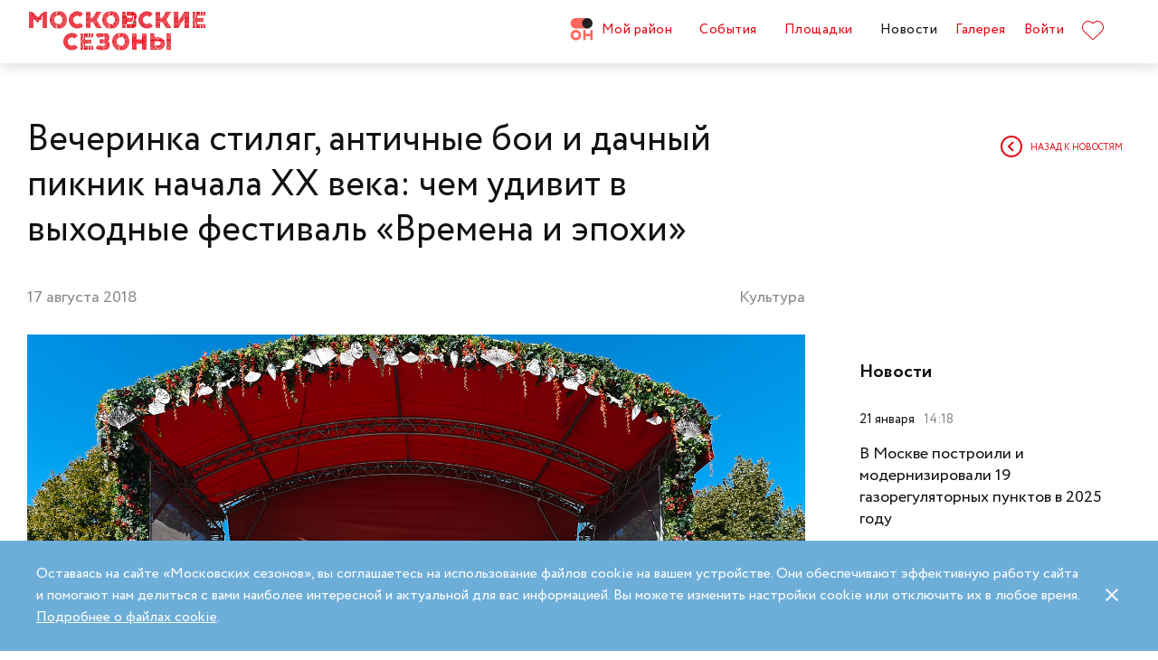

--- FILE ---
content_type: text/html; charset=UTF-8
request_url: https://moscowseasons.com/news/vecherinka-stiliag-antichnye-boi-i-dachnyi-piknik-nachala-xx-veka-chem-udivit-v-vykhodnye-festival-vremena-i-epokhi/
body_size: 88768
content:
<!DOCTYPE html>
<html xmlns="http://www.w3.org/1999/xhtml" lang="ru">

<head>
  <meta charset="UTF-8">
  <meta http-equiv="content-type" content="text/html; charset=utf-8">
  <meta name="viewport" content="width=device-width, initial-scale=1.0, maximum-scale=1.0, minimum-scale=1.0">

  <link rel="dns-prefetch">
  <link rel="dns-prefetch" href="https://www.googleadservices.com" crossorigin>
  <link rel="preconnect" href="https://www.google-analytics.com" crossorigin>
  <link rel="dns-prefetch" href="https://www.googletagmanager.com" crossorigin>

  <link rel="preload" crossorigin href="https://moscowseasons.com/fonts/circe-ot/Circe-Regular.woff" as="font">
  <link rel="preload" crossorigin href="https://moscowseasons.com/fonts/moscowpattern/Moscowpattern2-Regular.woff" as="font">
  <link rel="preload" crossorigin href="https://moscowseasons.com/fonts/circe-ot/Circe-Bold.woff" as="font">
  <link rel="preload" crossorigin href="https://moscowseasons.com/fonts/circe-ot/Circe-Light.woff" as="font">

  <title>Вечеринка стиляг, античные бои и дачный пикник начала XX века: чем удивит в выходные фестиваль «Времена и эпохи»</title>
  <meta name="og:title" content="Вечеринка стиляг, античные бои и дачный пикник начала XX века: чем удивит в выходные фестиваль «Времена и эпохи»">
<meta name="description" content="Также москвичи смогут увидеть выставку исторического костюма, купить сувениры на средневековой ярмарке и взять уроки фехтования.">
<meta name="og:description" content="Также москвичи смогут увидеть выставку исторического костюма, купить сувениры на средневековой ярмарке и взять уроки фехтования.">
<meta name="og:image" content="https://moscowseasons.com/uploads/2018/08/17/5b7755b66b3d3.jpg">
<meta name="og:type" content="article">
<meta name="og:url" content="https://moscowseasons.com/news/vecherinka-stiliag-antichnye-boi-i-dachnyi-piknik-nachala-xx-veka-chem-udivit-v-vykhodnye-festival-vremena-i-epokhi/">
<meta name="csrf-param" content="_csrf-frontend">
<meta name="csrf-token" content="bMEgXiXPeuIJoON1hhPvD8pkwQBGoT85tPP_THAwOfYHqU8nb7wCsFH5lR_MJbhljhejSgT7fWP2gpR_RkQMuw==">

<link href="https://moscowseasons.com/news/vecherinka-stiliag-antichnye-boi-i-dachnyi-piknik-nachala-xx-veka-chem-udivit-v-vykhodnye-festival-vremena-i-epokhi/" rel="canonical">
<link href="/assets/807f7f9e/css/swiper.min.css?v=1585549078" rel="stylesheet">
<link href="/assets/46b50ce4/dist/jquery.fancybox.min.css?v=1585549058" rel="stylesheet">
<link href="/css/stylus.css?v=1719626078" rel="stylesheet">
<link href="/css/index.css?v=1719626078" rel="stylesheet">  
  <link rel="apple-touch-icon" sizes="180x180" href="/images/favicon/apple-touch-icon.png">
  <link rel="icon" type="image/png" sizes="32x32" href="/images/favicon/favicon-32x32.png">
  <link rel="icon" type="image/png" sizes="16x16" href="/images/favicon/favicon-16x16.png">
  <link rel="manifest" href="/images/favicon/site.webmanifest">
  <link rel="mask-icon" href="/images/favicon/safari-pinned-tab.svg" color="#5bbad5">
  <link rel="shortcut icon" href="/images/favicon/favicon.ico">
  <meta name="msapplication-TileColor" content="#ffffff">
  <meta name="msapplication-config" content="/images/favicon/browserconfig.xml">
  <meta name="theme-color" content="#ffffff">
  <meta name="mailru-verification" content="bb2c7137c86b598e" />

</head>

<body>
  
  <section class="page-wrapper">

    <!--  -->
<header class="header compensate-for-scrollbar" style="transition: opacity .5s;">
  <div id="site-header-pjax-container" class="max-width" data-pjax-container="" data-pjax-timeout="1000">
  <div class="header__inner">
          <a class="header__logo -letters" href="/">МОСКОВСКИЕ <br>СЕЗОНЫ</a>      </div>

  <div class="header__inner -desktop"><div class="header__item -main"><a href="/district/" class="header__item-text"><div class="header__item-icon"><span class="icon icon-raw icon-district-ru"><svg width="25" height="25" viewBox="0 0 25 25" fill="none" xmlns="http://www.w3.org/2000/svg">
<path d="M3.68305 19.9845C3.83857 20.3376 4.05421 20.6407 4.32918 20.894C4.60534 21.1489 4.93041 21.3453 5.30518 21.4864C5.68035 21.6275 6.08117 21.698 6.50484 21.698C6.92972 21.698 7.32533 21.6275 7.69328 21.4864C8.06164 21.3453 8.3831 21.1489 8.65926 20.894C8.93583 20.6407 9.15387 20.3376 9.31781 19.9845C9.48055 19.633 9.56112 19.2434 9.56112 18.8213C9.56112 18.398 9.48055 18.0065 9.31781 17.6465C9.15387 17.2866 8.93583 16.9799 8.65926 16.7266C8.3831 16.4733 8.06164 16.2753 7.69328 16.1342C7.32533 15.9931 6.92972 15.9222 6.50484 15.9222C6.08117 15.9222 5.68035 15.9931 5.30518 16.1342C4.93041 16.2753 4.60534 16.4733 4.32918 16.7266C4.05421 16.9799 3.83857 17.2866 3.68305 17.6465C3.52713 18.0065 3.44977 18.398 3.44977 18.8213C3.44977 19.2434 3.52713 19.633 3.68305 19.9845ZM11.8109 21.1164C11.4999 21.8155 11.0786 22.4183 10.5479 22.9249C10.0176 23.4328 9.406 23.8312 8.71298 24.1202C8.01835 24.4096 7.28364 24.5547 6.50484 24.5547C5.72685 24.5547 4.99094 24.4096 4.29792 24.1202C3.60489 23.8312 2.99324 23.4328 2.46295 22.9249C1.93266 22.4183 1.511 21.8155 1.19956 21.1164C0.888921 20.4182 0.733398 19.6538 0.733398 18.8213C0.733398 18.0032 0.888921 17.2421 1.19956 16.5354C1.511 15.8312 1.93266 15.2211 2.46295 14.7061C2.99324 14.1914 3.60489 13.7894 4.29792 13.5008C4.99094 13.211 5.72685 13.0663 6.50484 13.0663C7.28364 13.0663 8.01835 13.211 8.71298 13.5008C9.406 13.7894 10.0176 14.1914 10.5479 14.7061C11.0786 15.2211 11.4999 15.8312 11.8109 16.5354C12.122 17.2421 12.2775 18.0032 12.2775 18.8213C12.2775 19.6538 12.122 20.4182 11.8109 21.1164Z" fill="#FF655B"/>
<path d="M0.733398 5.78227C0.733398 4.96419 0.888914 4.20262 1.19915 3.49637C1.51099 2.79213 1.93226 2.18207 2.46295 1.66701C2.99324 1.15155 3.60489 0.750335 4.29792 0.460941C4.99214 0.171948 5.72685 0.0268474 6.50524 0.0268474H19.0125C19.1604 0.0268474 19.2799 0.1467 19.2799 0.293801V11.2487C19.2799 11.3958 19.1604 11.5156 19.0125 11.5156H6.50524C5.72685 11.5156 4.99214 11.3705 4.29792 11.0815C3.60489 10.7921 2.99324 10.3937 2.46295 9.88587C1.93226 9.37883 1.51099 8.7764 1.19915 8.07657C0.888914 7.37914 0.733398 6.61397 0.733398 5.78227Z" fill="#FF655B"/>
<path d="M13.8965 8.0768C14.2075 8.77583 14.6292 9.37907 15.1595 9.8853C15.6898 10.3935 16.3018 10.7916 16.9944 11.081C17.6891 11.3704 18.4238 11.5146 19.2034 11.5146C19.981 11.5146 20.7169 11.3704 21.4095 11.081C22.1025 10.7916 22.7142 10.3935 23.2449 9.8853C23.7752 9.37907 24.1968 8.77583 24.5083 8.0768C24.8193 7.37896 24.9748 6.61379 24.9748 5.78209C24.9748 4.96401 24.8193 4.20204 24.5083 3.49619C24.1968 2.79155 23.7752 2.18189 23.2449 1.66683C22.7142 1.15137 22.1025 0.750155 21.4095 0.460761C20.7169 0.171367 19.981 0.0270738 19.2034 0.0270738C18.4238 0.0270738 17.6891 0.171367 16.9944 0.460761C16.3018 0.750155 15.6898 1.15137 15.1595 1.66683C14.6292 2.18189 14.2075 2.79155 13.8965 3.49619C13.5859 4.20204 13.4299 4.96401 13.4299 5.78209C13.4299 6.61379 13.5859 7.37896 13.8965 8.0768Z" fill="#212121"/>
<path d="M14.9888 13.363H16.9456C17.1192 13.363 17.2603 13.4884 17.2603 13.6436V17.1339C17.2603 17.289 17.401 17.4145 17.5749 17.4145H22.1002C22.2738 17.4145 22.4144 17.289 22.4144 17.1339V13.6436C22.4144 13.4884 22.5555 13.363 22.7291 13.363H24.6859C24.8595 13.363 25.0001 13.4884 25.0001 13.6436V23.978C25.0001 24.1327 24.8595 24.2585 24.6859 24.2585H22.7291C22.5555 24.2585 22.4144 24.1327 22.4144 23.978V20.1838C22.4144 20.0287 22.2738 19.9032 22.1002 19.9032H17.5749C17.401 19.9032 17.2603 20.0287 17.2603 20.1838V23.978C17.2603 24.1327 17.1192 24.2585 16.9456 24.2585H14.9888C14.8153 24.2585 14.6746 24.1327 14.6746 23.978V13.6436C14.6746 13.4884 14.8153 13.363 14.9888 13.363Z" fill="#FF655B"/>
</svg>
</span></div>Мой район</a></div>
<div class="header__item -main"><a href="/event/" class="header__item-text"><span>События</span></a></div>
<div class="header__item -main"><a href="/ploshchadki/" class="header__item-text"><span>Площадки</span></a></div>
<div class="header__item"><a href="/news/" class="header__item-text -active"><span>Новости</span></a></div>
<div class="header__item"><a href="/galleries/" class="header__item-text"><span>Галерея</span></a></div>
<div class="header__item" data-fancybox-moscowseasons="" data-type="ajax" data-src="/site/login/"><a class="header__item-text" href="javascript:;">Войти</a></div>
<div class="header__item"><a class="header__item-text" href="/favorites/"><div class="header__item-icon" data-main-favorites><span class="icon icon-raw icon-like-outline"><svg width="24px" height="21px" viewBox="0 0 24 21">
<path fill="#E30613" d="M12,21c-0.3,0-0.6-0.1-0.9-0.3l-9-8.4C0.8,10.9,0,9.1,0,7.2c0-1.9,0.8-3.7,2.1-5.1C3.5,0.7,5.3,0,7.2,0
	c1.8,0,3.4,1.1,4.8,2.3C13.5,1,15.4,0,17.3,0c1.8,0,3.4,0.9,4.6,2.1C23.3,3.5,24,5.3,24,7.2c0,1.9-0.7,3.7-2.1,5.1l-9,8.4
	C12.7,20.9,12.4,21,12,21z M7.2,1C5.6,1,4,1.7,2.8,2.8C1.6,4,1,5.5,1,7.2c0,1.7,0.6,3.2,1.8,4.4l9,8.4c0.2,0.2,0.3,0.1,0.4,0l9-8.4
	c1.2-1.1,1.8-2.7,1.8-4.4c0-1.7-0.6-3.2-1.8-4.4c-1-1-2.3-1.8-3.8-1.8c-1.8,0-3.6,1.1-4.9,2.3l-0.3,0.3l-0.3-0.3
	C10.5,2.3,8.8,1,7.2,1z"/>
</svg>
</span></div>
    </a></div></div><button type="button" class="header__humburger-menu -mobile" data-fancybox-moscowseasons="" data-type="inline" data-src="#modal-mobile-menu"><span class="icon icon-raw icon-humburger-menu"><svg width="22px" height="16px" viewBox="-1 -1 22 16">
    <rect class="hamburger-menu__top" fill="#EB1B1B" width="20" height="2"/>
    <rect class="hamburger-menu__middle" y="6" fill="#EB1B1B" width="20" height="2"/>
    <rect class="hamburger-menu__bottom" y="12" fill="#EB1B1B" width="20" height="2"/>
</svg>
</span></button>
<div style="display:none;" id="modal-mobile-menu">
  <div class="modal mobile-menu">
    <div class="modal-mobile-menu">

      <div class="modal__close" onclick="$.fancybox.close();">
        <span class="icon icon-cross"><svg xmlns="http://www.w3.org/2000/svg" width="18" height="18" viewBox="0 0 18 18">
  <path fill="#202020" fill-rule="evenodd" d="M558.717514,38.8388348 L552,45.5563492 L554.12132,47.6776695 L560.838835,40.9601551 L567.556349,47.6776695 L569.67767,45.5563492 L562.960155,38.8388348 L569.67767,32.1213203 L567.556349,30 L560.838835,36.7175144 L554.12132,30 L552,32.1213203 L558.717514,38.8388348 Z" opacity=".5" transform="matrix(-1 0 0 1 569.678 -30)"/>
</svg>
</span>      </div>

      <div class="modal__body">
        <div class="modal-mobile-menu__header">
          <a class="header__logo" href="/"><img width="182" alt="Logo MoscowSeasons" data-src="/images/icon-ms-logo-white-ru.svg"></a>          <!-- 
          <div class="locale-switcher">
            <a class="locale-switcher__item footer__main-text" href="/ru/">Рус</a>
            <a class="locale-switcher__item footer__main-text" href="/en/">Eng</a>
            <a class="locale-switcher__item footer__main-text" href="/zh-cn/">中文</a>
          </div> -->

        </div>

        <div class="modal-mobile-menu__content">

                      <div class="header__item -absolute"><a class="header__item-text" href="javascript:;" data-fancybox-moscowseasons="" data-type="ajax" data-src="/site/login/">Войти</a></div>
                      
          <div><div class="header__item"><a class="header__item-text" href="/district/">Мой район</a></div>
<div class="header__item"><a class="header__item-text" href="/event/"><span>События</span></a></div>
<div class="header__item"><a class="header__item-text" href="/ploshchadki/"><span>Площадки</span></a></div>
<div class="header__item"><a class="header__item-text" href="/guide/"><span>Гид</span></a></div>
<div class="header__item"><a class="header__item-text" href="/news/"><span>Новости</span></a></div>
<div class="header__item"><a class="header__item-text" href="/galleries/"><span>Галерея</span></a></div>
<div class="header__item"><a class="header__item-text" href="/favorites/"><div class="header__item-icon mobile-menu-favorites"></div></a></div></div>
          <div class="footer__apps">
            <p class="footer__apps-title">
              Скачать мобильное приложение «Московские сезоны»            </p>
            <div class="footer__apps-list">
              <a class="footer__apps-item" href="https://play.google.com/store/apps/details?id=ru.moscowseasons.moscowfest" rel="noreferrer noopener" target="_blank"><span class="icon icon-raw ru/icon-google-play-ru"><svg height="40px" viewBox="0 0 135 40">
<path d="M130,40H5c-2.8,0-5-2.2-5-5V5c0-2.8,2.2-5,5-5h125c2.8,0,5,2.2,5,5v30C135,37.8,132.8,40,130,40z"/>
<path fill="#A6A6A6" d="M130,0.8c2.3,0,4.2,1.9,4.2,4.2v30c0,2.3-1.9,4.2-4.2,4.2H5c-2.3,0-4.2-1.9-4.2-4.2V5c0-2.3,1.9-4.2,4.2-4.2
	L130,0.8 M130,0H5C2.2,0,0,2.3,0,5v30c0,2.8,2.2,5,5,5h125c2.8,0,5-2.2,5-5V5C135,2.3,132.8,0,130,0L130,0z"/>
<path fill="#FFFFFF" d="M68.1,21.8c-2.4,0-4.3,1.8-4.3,4.3c0,2.4,1.9,4.3,4.3,4.3s4.3-1.8,4.3-4.3C72.4,23.5,70.5,21.8,68.1,21.8z
	 M68.1,28.6c-1.3,0-2.4-1.1-2.4-2.6s1.1-2.6,2.4-2.6s2.4,1,2.4,2.6C70.5,27.5,69.4,28.6,68.1,28.6z M58.8,21.8
	c-2.4,0-4.3,1.8-4.3,4.3c0,2.4,1.9,4.3,4.3,4.3c2.4,0,4.3-1.8,4.3-4.3C63.1,23.5,61.2,21.8,58.8,21.8z M58.8,28.6
	c-1.3,0-2.4-1.1-2.4-2.6s1.1-2.6,2.4-2.6c1.3,0,2.4,1,2.4,2.6C61.2,27.5,60.1,28.6,58.8,28.6z M47.7,23.1v1.8H52
	c-0.1,1-0.5,1.8-1,2.3c-0.6,0.6-1.6,1.3-3.3,1.3c-2.7,0-4.7-2.1-4.7-4.8s2.1-4.8,4.7-4.8c1.4,0,2.5,0.6,3.3,1.3l1.3-1.3
	c-1.1-1-2.5-1.8-4.5-1.8c-3.6,0-6.7,3-6.7,6.6s3.1,6.6,6.7,6.6c2,0,3.4-0.6,4.6-1.9c1.2-1.2,1.6-2.9,1.6-4.2c0-0.4,0-0.8-0.1-1.1
	H47.7z M93.1,24.5c-0.4-1-1.4-2.7-3.6-2.7s-4,1.7-4,4.3c0,2.4,1.8,4.3,4.2,4.3c1.9,0,3.1-1.2,3.5-1.9l-1.4-1
	c-0.5,0.7-1.1,1.2-2.1,1.2s-1.6-0.4-2.1-1.3l5.7-2.4L93.1,24.5z M87.3,25.9c0-1.6,1.3-2.5,2.2-2.5c0.7,0,1.4,0.4,1.6,0.9L87.3,25.9z
	 M82.6,30h1.9V17.5h-1.9V30z M79.6,22.7L79.6,22.7c-0.5-0.5-1.3-1-2.3-1c-2.1,0-4.1,1.9-4.1,4.3s1.9,4.2,4.1,4.2c1,0,1.8-0.5,2.2-1
	h0.1v0.6c0,1.6-0.9,2.5-2.3,2.5c-1.1,0-1.9-0.8-2.1-1.5l-1.6,0.7c0.5,1.1,1.7,2.5,3.8,2.5c2.2,0,4-1.3,4-4.4V22h-1.8
	C79.6,22,79.6,22.7,79.6,22.7z M77.4,28.6c-1.3,0-2.4-1.1-2.4-2.6s1.1-2.6,2.4-2.6s2.3,1.1,2.3,2.6C79.7,27.5,78.7,28.6,77.4,28.6z
	 M101.8,17.5h-4.5V30h1.9v-4.7h2.6c2.1,0,4.1-1.5,4.1-3.9S103.9,17.5,101.8,17.5z M101.9,23.5h-2.7v-4.3h2.7c1.4,0,2.2,1.2,2.2,2.1
	C104,22.4,103.2,23.5,101.9,23.5z M113.4,21.7c-1.4,0-2.8,0.6-3.3,1.9l1.7,0.7c0.4-0.7,1-0.9,1.7-0.9c1,0,1.9,0.6,2,1.6v0.1
	c-0.3-0.2-1.1-0.5-1.9-0.5c-1.8,0-3.6,1-3.6,2.8c0,1.7,1.5,2.8,3.1,2.8c1.3,0,1.9-0.6,2.4-1.2h0.1v1h1.8v-4.8
	C117.2,23,115.5,21.7,113.4,21.7z M113.2,28.6c-0.6,0-1.5-0.3-1.5-1.1c0-1,1.1-1.3,2-1.3c0.8,0,1.2,0.2,1.7,0.4
	C115.2,27.8,114.2,28.6,113.2,28.6z M123.7,22l-2.1,5.4h-0.1l-2.2-5.4h-2l3.3,7.6l-1.9,4.2h1.9l5.1-11.8H123.7z M106.9,30h1.9V17.5
	h-1.9V30z"/>
<path fill="url(#SVGID_1_)" d="M10.4,7.5C10.1,7.8,10,8.3,10,8.9V31c0,0.6,0.2,1.1,0.5,1.4l0.1,0.1L23,20.1V20v-0.1L10.4,7.5
	L10.4,7.5z"/>
<path fill="url(#SVGID_2_)" d="M27,24.3l-4.1-4.1V20v-0.1l4.1-4.1l0.1,0.1l4.9,2.8c1.4,0.8,1.4,2.1,0,2.9L27,24.3L27,24.3z"/>
<path fill="url(#SVGID_3_)" d="M27.1,24.2L22.9,20L10.4,32.5c0.5,0.5,1.2,0.5,2.1,0.1L27.1,24.2"/>
<path fill="url(#SVGID_4_)" d="M27.1,15.8L12.5,7.5c-0.9-0.5-1.6-0.4-2.1,0.1L22.9,20L27.1,15.8z"/>
<path opacity="0.2" enable-background="new    " d="M27,24.1l-14.5,8.2c-0.8,0.5-1.5,0.4-2,0l0,0l-0.1,0.1l0,0l0.1,0.1l0,0
	c0.5,0.4,1.2,0.5,2,0L27,24.1L27,24.1z"/>
<path opacity="0.12" enable-background="new    " d="M10.4,32.3C10.1,32,10,31.5,10,30.9V31c0,0.6,0.2,1.1,0.5,1.4v-0.1H10.4z"/>
<path opacity="0.12" enable-background="new    " d="M32,21.3l-5,2.8l0.1,0.1l4.9-2.8c0.7-0.4,1-0.9,1-1.4l0,0
	C33,20.5,32.6,20.9,32,21.3z"/>
<path opacity="0.25" fill="#FFFFFF" enable-background="new    " d="M12.5,7.6L32,18.7c0.6,0.4,1,0.8,1,1.3l0,0c0-0.5-0.3-1-1-1.4
	L12.5,7.6C11.1,6.7,10,7.3,10,8.9V9C10,7.5,11.1,6.8,12.5,7.6z"/>
<path fill="#FFFFFF" stroke="#FFFFFF" stroke-width="0.2" stroke-miterlimit="10" d="M42.1,14.3h-0.7v-2H42c0.5-0.4,0.8-1.2,0.8-2.3
	V7h4v5.3h0.7v2h-0.7V13h-4.6v1.3H42.1z M43.5,10c0,0.9-0.2,1.7-0.6,2.3h3V7.7h-2.5L43.5,10L43.5,10z"/>
<path fill="#FFFFFF" stroke="#FFFFFF" stroke-width="0.2" stroke-miterlimit="10" d="M53.4,12.2c-0.6,0.6-1.3,0.9-2.2,0.9
	s-1.6-0.3-2.2-0.9c-0.6-0.6-0.9-1.3-0.9-2.2s0.3-1.6,0.9-2.2c0.6-0.6,1.3-0.9,2.2-0.9s1.6,0.3,2.2,0.9c0.6,0.6,0.9,1.3,0.9,2.2
	C54.3,10.9,54,11.6,53.4,12.2z M49.6,11.7c0.4,0.4,1,0.7,1.6,0.7s1.2-0.2,1.6-0.7c0.4-0.4,0.7-1,0.7-1.7s-0.2-1.3-0.7-1.7
	c-0.4-0.4-1-0.7-1.6-0.7S50,7.8,49.6,8.3c-0.4,0.4-0.7,1-0.7,1.7S49.1,11.3,49.6,11.7z"/>
<path fill="#FFFFFF" stroke="#FFFFFF" stroke-width="0.2" stroke-miterlimit="10" d="M58.2,13.1c-0.9,0-1.6-0.3-2.2-0.9
	c-0.6-0.6-0.9-1.3-0.9-2.2s0.3-1.6,0.9-2.2c0.6-0.6,1.3-0.9,2.2-0.9s1.6,0.3,2.2,1l-0.5,0.5c-0.4-0.5-1-0.8-1.7-0.8S57,7.8,56.5,8.3
	c-0.5,0.4-0.7,1-0.7,1.7s0.2,1.3,0.7,1.7c0.4,0.4,1,0.7,1.7,0.7s1.3-0.3,1.8-0.9l0.5,0.5c-0.3,0.3-0.6,0.6-1,0.8
	C59.1,13,58.7,13.1,58.2,13.1z"/>
<path fill="#FFFFFF" stroke="#FFFFFF" stroke-width="0.2" stroke-miterlimit="10" d="M63.7,13h-0.8V7.7h-1.7V7h4.1v0.7h-1.7L63.7,13
	L63.7,13z"/>
<path fill="#FFFFFF" stroke="#FFFFFF" stroke-width="0.2" stroke-miterlimit="10" d="M70.6,7l-2.3,5.1c-0.3,0.7-0.8,1.1-1.4,1.1
	c-0.2,0-0.4,0-0.6-0.1l0.2-0.7c0.1,0.1,0.3,0.1,0.4,0.1c0.2,0,0.3,0,0.4-0.1s0.2-0.2,0.3-0.4l0.2-0.5l-2-4.4h0.9l1.5,3.4l0,0L69.7,7
	H70.6z"/>
<path fill="#FFFFFF" stroke="#FFFFFF" stroke-width="0.2" stroke-miterlimit="10" d="M71.5,13V7h4.3v6H75V7.7h-2.8V13H71.5z"/>
<path fill="#FFFFFF" stroke="#FFFFFF" stroke-width="0.2" stroke-miterlimit="10" d="M77.2,13V7H78v2.6h3V7h0.8v6H81v-2.7h-3V13
	H77.2z"/>
<path fill="#FFFFFF" stroke="#FFFFFF" stroke-width="0.2" stroke-miterlimit="10" d="M88.1,12.2c-0.6,0.6-1.3,0.9-2.2,0.9
	c-0.9,0-1.6-0.3-2.2-0.9c-0.6-0.6-0.9-1.3-0.9-2.2s0.3-1.6,0.9-2.2s1.3-0.9,2.2-0.9c0.9,0,1.6,0.3,2.2,0.9S89,9.1,89,10
	C88.9,10.9,88.6,11.6,88.1,12.2z M84.2,11.7c0.4,0.4,1,0.7,1.6,0.7s1.2-0.2,1.6-0.7c0.4-0.4,0.7-1,0.7-1.7s-0.2-1.3-0.7-1.7
	c-0.4-0.4-1-0.7-1.6-0.7s-1.2,0.2-1.6,0.7c-0.4,0.4-0.7,1-0.7,1.7S83.8,11.3,84.2,11.7z"/>
<path fill="#FFFFFF" stroke="#FFFFFF" stroke-width="0.2" stroke-miterlimit="10" d="M92.1,13V7h2.2c0.5,0,0.9,0.2,1.2,0.5
	C95.8,7.8,96,8.2,96,8.6c0,0.3-0.1,0.5-0.2,0.8c-0.1,0.2-0.3,0.4-0.6,0.5l0,0c0.3,0.1,0.5,0.3,0.7,0.5s0.3,0.5,0.3,0.9
	c0,0.5-0.2,0.9-0.5,1.2c-0.4,0.3-0.8,0.5-1.3,0.5H92.1z M92.9,9.6h1.4c0.3,0,0.5-0.1,0.7-0.3s0.3-0.4,0.3-0.6S95.1,8.2,95,8
	c-0.2-0.2-0.4-0.3-0.7-0.3h-1.4V9.6z M92.9,12.3h1.6c0.3,0,0.5-0.1,0.7-0.3s0.3-0.4,0.3-0.7c0-0.2-0.1-0.5-0.3-0.7
	c-0.2-0.2-0.4-0.3-0.7-0.3H93L92.9,12.3L92.9,12.3z"/>
</svg>
</span></a>
              <a class="footer__apps-item" href="https://apps.apple.com/ru/app/moscow-fest-гид-по-фестивальной-москве/id1272698802" rel="noreferrer noopener" target="_blank"><span class="icon icon-raw ru/icon-app-store-ru"><svg width="120px" height="40px" viewBox="0 0 120 40">
<path fill="#A6A6A6" d="M110.1,0H9.5C9.2,0,8.8,0,8.4,0C8.1,0,7.8,0,7.5,0c-0.7,0-1.3,0.1-2,0.2C4.9,0.3,4.2,0.5,3.6,0.8
	C3,1.1,2.5,1.5,2,2C1.5,2.5,1.1,3,0.8,3.6C0.5,4.2,0.3,4.9,0.2,5.5C0.1,6.2,0,6.9,0,7.5c0,0.3,0,0.6,0,0.9v23.1c0,0.3,0,0.6,0,0.9
	c0,0.7,0.1,1.3,0.2,2c0.1,0.7,0.3,1.3,0.6,1.9C1.1,37,1.5,37.5,2,38c0.5,0.5,1,0.9,1.6,1.2c0.6,0.3,1.2,0.5,1.9,0.6
	c0.7,0.1,1.3,0.2,2,0.2c0.3,0,0.6,0,0.9,0c0.4,0,0.7,0,1.1,0h100.6c0.4,0,0.7,0,1.1,0c0.3,0,0.6,0,0.9,0c0.7,0,1.3-0.1,2-0.2
	c0.7-0.1,1.3-0.3,1.9-0.6c0.6-0.3,1.1-0.7,1.6-1.2c0.5-0.5,0.9-1,1.2-1.6c0.3-0.6,0.5-1.2,0.6-1.9c0.1-0.7,0.2-1.3,0.2-2
	c0-0.3,0-0.6,0-0.9c0-0.4,0-0.7,0-1.1V9.5c0-0.4,0-0.7,0-1.1c0-0.3,0-0.6,0-0.9c0-0.7-0.1-1.3-0.2-2c-0.1-0.7-0.3-1.3-0.6-1.9
	c-0.6-1.2-1.6-2.2-2.8-2.8c-0.6-0.3-1.2-0.5-1.9-0.6c-0.7-0.1-1.3-0.2-2-0.2c-0.3,0-0.6,0-0.9,0C110.9,0,110.5,0,110.1,0L110.1,0z"
	/>
<path d="M8.4,39.1c-0.3,0-0.6,0-0.9,0c-0.6,0-1.3-0.1-1.9-0.2c-0.6-0.1-1.1-0.3-1.7-0.5c-0.5-0.3-1-0.6-1.4-1
	c-0.4-0.4-0.8-0.9-1-1.4c-0.3-0.5-0.4-1.1-0.5-1.7c-0.1-0.6-0.2-1.2-0.2-1.9c0-0.2,0-0.9,0-0.9V8.4c0,0,0-0.7,0-0.9
	c0-0.6,0.1-1.3,0.2-1.9C1.1,5.1,1.3,4.5,1.6,4c0.3-0.5,0.6-1,1-1.4C3,2.2,3.5,1.9,4,1.6c0.5-0.3,1.1-0.4,1.7-0.5
	c0.6-0.1,1.2-0.2,1.9-0.2l0.9,0h102.8l0.9,0c0.6,0,1.2,0.1,1.9,0.2c0.6,0.1,1.1,0.3,1.7,0.5c1,0.5,1.9,1.4,2.4,2.4
	c0.3,0.5,0.4,1.1,0.5,1.6c0.1,0.6,0.2,1.3,0.2,1.9c0,0.3,0,0.6,0,0.9c0,0.4,0,0.7,0,1.1v20.9c0,0.4,0,0.7,0,1.1c0,0.3,0,0.6,0,0.9
	c0,0.6-0.1,1.2-0.2,1.9c-0.1,0.6-0.3,1.1-0.5,1.7c-0.3,0.5-0.6,1-1,1.4c-0.4,0.4-0.9,0.8-1.4,1c-0.5,0.3-1.1,0.5-1.7,0.5
	c-0.6,0.1-1.2,0.2-1.9,0.2c-0.3,0-0.6,0-0.9,0l-1.1,0L8.4,39.1z"/>
<path fill="#FFFFFF" d="M24.8,20.3c0-1.7,0.9-3.3,2.4-4.2c-0.9-1.3-2.4-2.1-4-2.2c-1.7-0.2-3.3,1-4.2,1
	c-0.9,0-2.2-1-3.6-1c-1.9,0.1-3.6,1.1-4.5,2.7c-1.9,3.3-0.5,8.3,1.4,11c0.9,1.3,2,2.8,3.4,2.8c1.4-0.1,1.9-0.9,3.6-0.9
	c1.7,0,2.1,0.9,3.6,0.9c1.5,0,2.4-1.3,3.3-2.7c0.7-0.9,1.2-2,1.5-3.1C25.9,24,24.8,22.2,24.8,20.3z"/>
<path fill="#FFFFFF" d="M22,12.2c0.8-1,1.2-2.2,1.1-3.5c-1.2,0.1-2.4,0.7-3.2,1.7c-0.8,0.9-1.2,2.1-1.1,3.4
	C20.1,13.8,21.2,13.2,22,12.2z"/>
<path fill="#FFFFFF" d="M42.3,27.1h-4.7l-1.1,3.4h-2l4.5-12.4H41l4.5,12.4h-2L42.3,27.1z M38.1,25.6h3.8L40,20.1h-0.1L38.1,25.6z"/>
<path fill="#FFFFFF" d="M55.2,26c0,2.8-1.5,4.6-3.8,4.6c-1.2,0.1-2.3-0.6-2.8-1.6h0v4.5h-1.9v-12h1.8v1.5h0c0.6-1,1.7-1.6,2.9-1.6
	C53.6,21.3,55.2,23.2,55.2,26z M53.2,26c0-1.8-0.9-3-2.4-3c-1.4,0-2.4,1.2-2.4,3c0,1.8,1,3,2.4,3C52.3,29,53.2,27.8,53.2,26z"/>
<path fill="#FFFFFF" d="M65.1,26c0,2.8-1.5,4.6-3.8,4.6c-1.2,0.1-2.3-0.6-2.8-1.6h0v4.5h-1.9v-12h1.8v1.5h0c0.6-1,1.7-1.6,2.9-1.6
	C63.6,21.3,65.1,23.2,65.1,26z M63.2,26c0-1.8-0.9-3-2.4-3c-1.4,0-2.4,1.2-2.4,3c0,1.8,1,3,2.4,3C62.3,29,63.2,27.8,63.2,26L63.2,26
	z"/>
<path fill="#FFFFFF" d="M71.7,27c0.1,1.2,1.3,2,3,2c1.6,0,2.7-0.8,2.7-1.9c0-1-0.7-1.5-2.3-1.9l-1.6-0.4c-2.3-0.6-3.3-1.6-3.3-3.3
	c0-2.1,1.9-3.6,4.5-3.6c2.6,0,4.4,1.5,4.5,3.6h-1.9c-0.1-1.2-1.1-2-2.6-2s-2.5,0.8-2.5,1.9c0,0.9,0.7,1.4,2.3,1.8l1.4,0.3
	c2.5,0.6,3.6,1.6,3.6,3.4c0,2.3-1.9,3.8-4.8,3.8c-2.8,0-4.6-1.4-4.7-3.7L71.7,27z"/>
<path fill="#FFFFFF" d="M83.3,19.3v2.1h1.7v1.5h-1.7v5c0,0.8,0.3,1.1,1.1,1.1c0.2,0,0.4,0,0.6,0v1.5c-0.3,0.1-0.7,0.1-1,0.1
	c-1.8,0-2.5-0.7-2.5-2.4v-5.2h-1.3v-1.5h1.3v-2.1H83.3z"/>
<path fill="#FFFFFF" d="M86.1,26c0-2.8,1.7-4.6,4.3-4.6c2.6,0,4.3,1.8,4.3,4.6c0,2.9-1.7,4.6-4.3,4.6C87.7,30.6,86.1,28.8,86.1,26z
	 M92.8,26c0-2-0.9-3.1-2.4-3.1S88,24,88,26c0,2,0.9,3.1,2.4,3.1S92.8,27.9,92.8,26L92.8,26z"/>
<path fill="#FFFFFF" d="M96.2,21.4H98V23h0c0.2-1,1.2-1.7,2.2-1.6c0.2,0,0.4,0,0.6,0.1v1.7c-0.3-0.1-0.6-0.1-0.8-0.1
	c-1,0-1.9,0.8-1.9,1.8c0,0.1,0,0.2,0,0.3v5.4h-1.9L96.2,21.4z"/>
<path fill="#FFFFFF" d="M109.4,27.8c-0.2,1.6-1.9,2.8-3.9,2.8c-2.6,0-4.3-1.8-4.3-4.6c0-2.8,1.6-4.7,4.2-4.7c2.5,0,4.1,1.7,4.1,4.5
	v0.6h-6.4v0.1c-0.1,1.3,0.8,2.4,2.1,2.6c0.1,0,0.2,0,0.3,0c0.9,0.1,1.8-0.4,2.1-1.3L109.4,27.8z M103.1,25.1h4.5
	c0.1-1.2-0.9-2.2-2.1-2.3c-0.1,0-0.1,0-0.2,0C104.1,22.8,103.1,23.8,103.1,25.1C103.1,25.1,103.1,25.1,103.1,25.1z"/>
<path fill="#FFFFFF" d="M36.7,11.3h0.8c0.5,0.1,1-0.3,1.1-0.9c0,0,0-0.1,0-0.1c0-0.6-0.4-0.9-1.1-0.9c-0.6-0.1-1.1,0.3-1.2,0.9
	c0,0,0,0,0,0h-0.9c0.1-1,0.9-1.8,2-1.8c0,0,0.1,0,0.1,0c1.2,0,2,0.7,2,1.6c0,0.7-0.4,1.2-1.1,1.4v0.1c0.8,0,1.4,0.7,1.3,1.4
	c-0.1,1.1-1.1,1.9-2.2,1.8c0,0,0,0,0,0c-1.1,0.1-2.1-0.6-2.2-1.7c0,0,0,0,0-0.1h0.9c0.1,0.6,0.6,0.9,1.4,0.9s1.3-0.4,1.3-1
	c0-0.6-0.5-1-1.3-1h-0.8V11.3z"/>
<path fill="#FFFFFF" d="M40.8,13.4c0-0.8,0.6-1.3,1.7-1.3l1.2-0.1v-0.4c0-0.5-0.3-0.7-0.9-0.7c-0.5,0-0.8,0.2-0.9,0.5H41
	c0.1-0.8,0.8-1.3,1.8-1.3c1.1,0,1.8,0.6,1.8,1.5v3.1h-0.9v-0.6h-0.1c-0.3,0.5-0.8,0.7-1.4,0.7c-0.7,0.1-1.4-0.5-1.5-1.2
	C40.8,13.5,40.8,13.5,40.8,13.4z M43.7,13v-0.4l-1.1,0.1c-0.6,0-0.9,0.3-0.9,0.6c0,0.4,0.4,0.6,0.8,0.6C43.1,14.1,43.7,13.7,43.7,13
	C43.7,13.1,43.7,13.1,43.7,13z"/>
<path fill="#FFFFFF" d="M47,10.9v3.8h-0.9v-4.5h3v0.7L47,10.9z"/>
<path fill="#FFFFFF" d="M54.4,12.4c0,1.4-0.7,2.3-1.9,2.3c-0.6,0-1.1-0.3-1.4-0.8h-0.1v2.2h-0.9v-6h0.9v0.7h0.1
	c0.3-0.5,0.8-0.8,1.4-0.8C53.7,10.1,54.4,11,54.4,12.4z M53.5,12.4c0-1-0.5-1.5-1.2-1.5c-0.7,0-1.2,0.6-1.2,1.5
	c0,0.9,0.5,1.5,1.2,1.5C53.1,14,53.5,13.4,53.5,12.4z"/>
<path fill="#FFFFFF" d="M55.6,16.3v-0.8c0.1,0,0.2,0,0.3,0c0.4,0,0.7-0.2,0.8-0.6l0.1-0.2l-1.6-4.5h1l1.1,3.6h0.1l1.1-3.6h0.9
	l-1.7,4.7c-0.4,1.1-0.8,1.4-1.7,1.4C55.9,16.3,55.7,16.3,55.6,16.3z"/>
<path fill="#FFFFFF" d="M60.1,13.4H61c0.1,0.4,0.5,0.6,1,0.6c0.6,0,1-0.3,1-0.7c0-0.4-0.3-0.6-1-0.6h-0.7V12h0.7
	c0.5,0,0.8-0.2,0.8-0.6c0-0.3-0.3-0.6-0.8-0.6c-0.5,0-0.9,0.2-0.9,0.6h-0.9c0.1-0.8,0.9-1.4,1.8-1.3c1.1,0,1.7,0.5,1.7,1.2
	c0,0.4-0.3,0.8-0.7,0.9v0.1c0.5,0.1,0.9,0.5,0.9,1c0,0.9-0.7,1.4-1.8,1.4C61,14.8,60.2,14.3,60.1,13.4z"/>
<path fill="#FFFFFF" d="M65.1,14.7v-4.5h0.9v3.1H66l2.1-3.1H69v4.5h-0.9v-3.1H68l-2.1,3.1L65.1,14.7z"/>
<path fill="#FFFFFF" d="M73.8,10.9h-1.4v3.8h-0.9v-3.8h-1.4v-0.7h3.7V10.9z"/>
<path fill="#FFFFFF" d="M78.6,13.5c-0.2,0.8-1.1,1.4-2,1.3c-1.1,0-2.1-0.9-2.1-2c0-0.1,0-0.2,0-0.3c-0.2-1.1,0.6-2.2,1.8-2.3
	c0.1,0,0.2,0,0.3,0c1.3,0,2,0.9,2,2.3v0.3h-3.2v0c-0.1,0.7,0.4,1.2,1.1,1.3c0,0,0.1,0,0.1,0c0.4,0.1,0.9-0.2,1.1-0.5L78.6,13.5z
	 M75.5,12h2.3c0-0.6-0.4-1.1-1-1.2c0,0-0.1,0-0.1,0C76,10.9,75.5,11.4,75.5,12C75.5,12,75.5,12,75.5,12L75.5,12z"/>
<path fill="#FFFFFF" d="M82.4,10.2h2c0.9,0,1.4,0.4,1.4,1.1c0,0.5-0.3,0.9-0.8,1v0.1c0.5,0,1,0.5,1,1c0,0.8-0.6,1.3-1.6,1.3h-2.1
	V10.2z M83.3,10.9V12h0.9c0.5,0,0.8-0.2,0.8-0.6c0-0.4-0.2-0.6-0.7-0.6L83.3,10.9z M83.3,12.7V14h1.1c0.5,0,0.8-0.2,0.8-0.7
	c0-0.5-0.3-0.7-0.9-0.7L83.3,12.7z"/>
</svg>
</span></a>            </div>
          </div>
        </div>


        <div class="modal-mobile-menu__footer">
          <div class="social-networks">
            <div class="social-networks__title">
              <span>Следите за нами в социальных сетях</span>
            </div>

            <div class="social-networks__list">
              <a class="social-networks__item" href="https://vk.com/moscowseasons" rel="noreferrer noopener" target="_blank"><span class="icon icon-vk"><svg width="22.4px" height="13px" viewBox="0 0 22.4 13">
<path fill="#FFFFFF" d="M22.3,11.7c0,0,0-0.1-0.1-0.1c-0.4-0.7-1.2-1.6-2.2-2.6C19.4,8.4,19.1,8.2,19,8c-0.3-0.3-0.3-0.7-0.1-0.9
	c0.1-0.3,0.4-0.8,1-1.6c0.3-0.5,0.5-0.9,0.7-1.2c1.3-1.8,2-3,1.8-3.6l-0.1-0.1c0-0.1-0.1-0.1-0.4-0.1c-0.3,0-0.4-0.1-0.8,0h-3.4
	c0,0-0.1,0-0.3,0c-0.1,0-0.1,0-0.1,0s-0.1,0-0.1,0.1c0,0-0.1,0.1-0.1,0.3c-0.4,0.9-0.8,1.8-1.3,2.6c-0.3,0.5-0.5,0.9-0.8,1.3
	s-0.4,0.7-0.7,0.8c-0.1,0.1-0.3,0.3-0.4,0.4s-0.3,0.1-0.3,0.1c-0.1,0-0.1,0-0.3,0c-0.1-0.1-0.3-0.1-0.3-0.3C13,5.8,13,5.7,13,5.4
	c0-0.1,0-0.4,0-0.5s0-0.3,0-0.5s0-0.4,0-0.5c0-0.3,0-0.7,0-0.9c0-0.4,0-0.7,0-0.8c0-0.3,0-0.4,0-0.7s0-0.4,0-0.5s-0.1-0.3-0.1-0.4
	s-0.1-0.3-0.3-0.3c-0.1-0.1-0.3-0.1-0.4-0.1C11.8,0,11.3,0,10.7,0C9.2,0,8.3,0.1,7.8,0.3c-0.1,0-0.3,0.1-0.4,0.3s-0.1,0.3,0,0.3
	c0.5,0.1,0.8,0.3,1,0.5v0.1c0,0.1,0.1,0.3,0.1,0.5s0.1,0.5,0.1,0.9c0,0.5,0,1.1,0,1.4S8.6,5.1,8.6,5.3c0,0.4-0.1,0.5-0.1,0.7
	C8.3,6.1,8.3,6.2,8.3,6.2l0,0c-0.1,0-0.3,0-0.3,0c-0.1,0-0.3,0-0.4-0.1C7.4,6.1,7.2,5.9,7,5.7C6.9,5.5,6.6,5.3,6.5,4.9
	C6.2,4.5,6,4.1,5.9,3.7L5.6,3.3C5.5,3,5.3,2.8,5.1,2.4C4.9,1.8,4.8,1.4,4.6,1.1c0-0.1-0.1-0.3-0.3-0.4c0,0-0.1,0-0.1-0.1
	C4,0.5,4,0.5,3.9,0.4H0.7C0.3,0.4,0.1,0.5,0,0.7v0.1v0.1c0,0.1,0,0.1,0.1,0.3c0.3,1.3,0.8,2.4,1.3,3.4s1,1.8,1.4,2.5
	s0.8,1.2,1.3,1.8C4.6,9.5,4.8,9.9,4.9,10c0.1,0.1,0.3,0.3,0.3,0.4l0.3,0.3c0.1,0.1,0.5,0.4,0.8,0.7c0.4,0.3,0.8,0.5,1.2,0.8
	s0.9,0.5,1.6,0.7c0.7,0.1,1.2,0.3,1.7,0.1H12c0.3,0,0.5-0.1,0.7-0.3c0,0,0-0.1,0.1-0.3c0-0.1,0-0.3,0-0.3c0-0.4,0-0.7,0.1-0.9
	c0-0.3,0.1-0.5,0.3-0.7c0.1-0.1,0.1-0.3,0.3-0.4c0.1-0.1,0.1-0.1,0.3-0.1h0.1c0.1,0,0.4,0,0.7,0.1c0.3,0.1,0.5,0.4,0.8,0.7
	c0.3,0.3,0.5,0.5,0.8,0.9c0.3,0.4,0.7,0.7,0.8,0.8l0.3,0.1c0.1,0.1,0.4,0.1,0.7,0.3c0.3,0.1,0.5,0.1,0.7,0h3c0.3,0,0.5,0,0.7-0.1
	c0.1-0.1,0.3-0.3,0.3-0.3c0-0.1,0-0.3,0-0.4C22.4,11.8,22.3,11.7,22.3,11.7z"/>
</svg>
</span></a><a class="social-networks__item" href="https://ok.ru/moscowseasons" rel="noreferrer noopener" target="_blank"><span class="icon icon-ok"><svg width="12.8px" height="21.5px" viewBox="0 0 12.8 21.5">
<path fill="#FFFFFF" d="M5.4,15.1C3.7,15,2.3,14.6,1,13.6c-0.1-0.1-0.3-0.3-0.5-0.4c-0.5-0.5-0.7-1.2-0.1-1.8c0.4-0.5,1-0.7,1.7-0.4
	c0.1,0,0.3,0.1,0.4,0.3c2.3,1.6,5.6,1.7,7.9,0.1c0.3-0.1,0.5-0.4,0.8-0.4c0.5-0.1,1,0,1.4,0.5C13,12,13,12.6,12.4,13
	c-0.7,0.7-1.4,1.2-2.3,1.6c-0.8,0.3-1.7,0.5-2.6,0.7c0.1,0.1,0.3,0.3,0.3,0.3c1.2,1.2,2.5,2.5,3.6,3.7c0.4,0.4,0.5,0.9,0.3,1.4
	c-0.3,0.5-0.8,0.9-1.3,0.8c-0.4,0-0.7-0.3-0.9-0.4c-0.9-0.9-1.8-1.8-2.7-2.8c-0.3-0.3-0.4-0.3-0.7,0c-0.9,0.9-1.8,2-2.9,2.9
	c-0.3,0.3-0.8,0.4-1.2,0.1c-0.5-0.3-0.9-0.8-0.8-1.3c0-0.4,0.3-0.7,0.4-0.9c1.2-1.2,2.5-2.5,3.6-3.7C5.3,15.3,5.4,15.3,5.4,15.1z"/>
<path fill="#FFFFFF" d="M6.5,10.8c-2.9,0-5.3-2.4-5.3-5.4S3.6,0,6.5,0c3,0,5.3,2.5,5.3,5.5C11.8,8.4,9.4,10.8,6.5,10.8z M9.2,5.4
	c0-1.4-1.2-2.6-2.6-2.6S4,3.9,4,5.4S5.1,8,6.6,8S9.2,6.8,9.2,5.4z"/>
</svg>
</span></a><a class="social-networks__item" href="https://www.youtube.com/channel/UC9uxLdqBz3ms23A6Q_zkWUQ" rel="noreferrer noopener" target="_blank"><span class="icon icon-yt"><svg width="24.3px" height="17.6px" viewBox="0 0 24.3 17.6">
<path fill="#FFFFFF" d="M24,2.7c-0.1-1.2-1.3-2.2-2.5-2.4C15.3-0.1,9-0.1,2.8,0.3C1.6,0.4,0.4,1.5,0.3,2.7c-0.4,4.1-0.4,8.2,0,12.2
	c0.1,1.2,1.3,2.2,2.5,2.4c6.2,0.4,12.5,0.4,18.7,0c1.2-0.1,2.3-1.2,2.5-2.4C24.4,11,24.4,6.7,24,2.7z M9.5,12V4.6l6.6,3.7L9.5,12z"
	/>
</svg>
</span></a>            </div>
          </div>
        </div>
      </div>
    </div>
  </div>
</div>

<style>
  .fancybox-slide--html {
    padding: 0;
  }

  .fancybox-slide--html .fancybox-content {
    margin-bottom: 0;
  }
</style><a class="update-pjax-header-container" href="/site/header/" rel="nofollow" style="display:none;"></a></div></header>

<script>
  window.favorites =
    localStorage.getItem('moscowseasons-appfavorites_ru') ?
    localStorage.getItem('moscowseasons-appfavorites_ru').split('|') : [];

  //console.log(favorites.length);

  window.addToFavorites = function(item) {
    var index = favorites.indexOf(item);
    if (index === -1) {
      favorites.push(item);
    } else {
      favorites.splice(index, 1);
    }
    localStorage.setItem('moscowseasons-appfavorites_ru', favorites.join('|'))

    changeFavoritesHearts();
  }

  window.changeFavoritesHearts = function() {
    var active = '<span class="icon icon-raw icon-like-active"><svg xmlns="http://www.w3.org/2000/svg" width="24px" height="21px" viewBox="0 0 24 21"><path style="fill:#E30613;" d="M12,21c-0.3,0-0.6-0.1-0.9-0.3l-9-8.4C0.8,10.9,0,9.1,0,7.2s0.8-3.7,2.1-5.1C3.5,0.7,5.3,0,7.2,0	C9,0,10.6,1.1,12,2.3C13.5,1,15.4,0,17.3,0c1.8,0,3.4,0.9,4.6,2.1C23.3,3.5,24,5.3,24,7.2s-0.7,3.7-2.1,5.1l-9,8.4	C12.7,20.9,12.4,21,12,21z"/></svg></span>';
    var empty = '<span class="icon icon-raw icon-like-outline"><svg width="24px" height="21px" viewBox="0 0 24 21"><path fill="#E30613" d="M12,21c-0.3,0-0.6-0.1-0.9-0.3l-9-8.4C0.8,10.9,0,9.1,0,7.2c0-1.9,0.8-3.7,2.1-5.1C3.5,0.7,5.3,0,7.2,0	c1.8,0,3.4,1.1,4.8,2.3C13.5,1,15.4,0,17.3,0c1.8,0,3.4,0.9,4.6,2.1C23.3,3.5,24,5.3,24,7.2c0,1.9-0.7,3.7-2.1,5.1l-9,8.4	C12.7,20.9,12.4,21,12,21z M7.2,1C5.6,1,4,1.7,2.8,2.8C1.6,4,1,5.5,1,7.2c0,1.7,0.6,3.2,1.8,4.4l9,8.4c0.2,0.2,0.3,0.1,0.4,0l9-8.4	c1.2-1.1,1.8-2.7,1.8-4.4c0-1.7-0.6-3.2-1.8-4.4c-1-1-2.3-1.8-3.8-1.8c-1.8,0-3.6,1.1-4.9,2.3l-0.3,0.3l-0.3-0.3	C10.5,2.3,8.8,1,7.2,1z"/></svg></span>';

    //для мобильного меню(mobile-menu)
    var active_moblile_menu = '<span class="icon icon-raw icon-like-white"><svg width="24" height="21" viewBox="0 0 24 21" fill="none" xmlns="http://www.w3.org/2000/svg"><path d="M12 21C11.7 21 11.4 20.9 11.1 20.7L2.1 12.3C0.8 10.9 0 9.1 0 7.2C0 5.3 0.8 3.5 2.1 2.1C3.5 0.7 5.3 0 7.2 0C9 0 10.6 1.1 12 2.3C13.5 1 15.4 0 17.3 0C19.1 0 20.7 0.9 21.9 2.1C23.3 3.5 24 5.3 24 7.2C24 9.1 23.3 10.9 21.9 12.3L12.9 20.7C12.7 20.9 12.4 21 12 21Z" fill="white"/></svg></span>';
    var empty_moblile_menu = '<span class="icon icon-raw icon-like-white-active"><svg width="35" height="31" viewBox="0 0 35 31" fill="none" xmlns="http://www.w3.org/2000/svg"><path d="M16.8447 4.15056L17.5036 4.72232L18.1595 4.14697C20.2519 2.31129 22.7964 1 25.2292 1C27.5068 1 29.599 2.15581 31.2261 3.80279C33.0745 5.67377 34 8.07471 34 10.6286C34 13.177 33.0784 15.5731 31.2379 17.4424L18.1258 29.8302L18.1132 29.8421L18.1011 29.8544C18.0627 29.8933 17.9261 30 17.5 30C17.3136 30 17.0874 29.9439 16.8095 29.769L3.77577 17.4553C2.04105 15.5528 1 13.1405 1 10.6286C1 8.11127 2.04549 5.69407 3.78687 3.78968C5.63272 1.92805 7.99365 1 10.5 1C12.7264 1 14.8124 2.38732 16.8447 4.15056Z" fill="#E30613" stroke="white" stroke-width="2"/></svg></span>';

    document.querySelectorAll('[data-favorites]').forEach(function(item) {
      //console.log(item);
      var current = item.getAttribute('data-favorites');
      //console.log(current);
      if (favorites.indexOf(current) === -1) {
        item.querySelector('.event-actions__item-icon').innerHTML = empty;
      } else {
        item.querySelector('.event-actions__item-icon').innerHTML = active;
      }
    });

    if (favorites.length > 0) {
      document.querySelector('[data-main-favorites]').innerHTML = active;
      document.querySelector('.mobile-menu-favorites').innerHTML = active_moblile_menu;
    } else {
      document.querySelector('[data-main-favorites]').innerHTML = empty;
      document.querySelector('.mobile-menu-favorites').innerHTML = empty_moblile_menu;
    }

  }

  changeFavoritesHearts();
</script>
        
<div class="news-detail-page">
  <div class="max-width">
    <div>
      <div class="news-detail-page__header">
        <h1 class="news-detail-page__title">
          Вечеринка стиляг, античные бои и дачный пикник начала XX века: чем удивит в выходные фестиваль «Времена и эпохи»        </h1>
        <div class="news-detail-page__header-back">
          <a class="button-go-to" href="/news/">
            <span class="icon icon-chevron-circle-left"><svg width="24px" height="24px" viewBox="0 0 24 24">
<path fill="#E30613" d="M12,24C5.4,24,0,18.6,0,12C0,5.4,5.4,0,12,0c6.6,0,12,5.4,12,12C24,18.6,18.6,24,12,24z M12,2
	C6.5,2,2,6.5,2,12c0,5.5,4.5,10,10,10c5.5,0,10-4.5,10-10C22,6.5,17.5,2,12,2z"/>
<polygon fill="#E30613" points="13.3,17.7 7.6,12 13.3,6.3 14.7,7.7 10.4,12 14.7,16.3 "/>
</svg>
</span>            <span class="button-go-to__text">
              <span>Назад к новостям</span>
            </span>
          </a>
        </div>
      </div>
      <div class="news-detail-page__date">
        17 августа 2018      </div>
      <div class="news-detail-page__content-holder">
        <div class="news-detail-page__content">
          <a class="news-detail-page__sheres" href="/news/?tag=%D0%9A%D1%83%D0%BB%D1%8C%D1%82%D1%83%D1%80%D0%B0"><span>Культура</span></a>          <div class="news-detail-page__image" style="background-image: url('https://moscowseasons.com/uploads/2018/08/17/5b7755b66b3d3.jpg');"></div>
          <div class="raw-html">
            <body>
<p>Фестиваль <strong>«Времена и эпохи»</strong> подходит к концу. Те, кто еще не успел побывать на его площадках, могут наверстать упущенное в эти выходные, <strong>18 и 19 августа</strong>. Гостей ждут с 11:00.</p>
<p><strong>Вечером 18 августа</strong> на площадке «Московская оттепель» (Тверская площадь) <strong>с 18:00 до 21:00</strong> пройдет грандиозная костюмированная <strong>вечеринка московских стиляг.</strong> Здесь все будет как в мюзикле «Стиляги» Валерия Тодоровского: много джаза, рок-н-ролла и танцев. На танцпол смогут выйти все желающие, главное — определиться с образом. Надеть яркие галстуки и пиджаки, пышные юбки и блузки тропических расцветок организаторы предлагают стилягам, а белые рубашки с красными галстуками — комсомольцам, которые будут следить за порядком.</p>
<p>Продолжит музыкальный вечер <strong>выступление</strong> модной московской группы <strong>Shoo </strong><strong>M</strong><strong>usic </strong><strong>B</strong><strong>and</strong>. В репертуаре артистов — абсолютный соул (народная музыка разных стран в современной обработке). Начало концерта <strong>в 21:00</strong>.</p>
<p>Кроме того, <strong>с 18 по 22 августа</strong> с 11:00 до 21:00 на площадке «Музей “Пресня”» (Цветной бульвар, возле памятника «Благодарная Россия — солдатам правопорядка, погибшим при исполнении служебного долга») будет работать <strong>выставка костюмов</strong> первой половины XX века. В экспозиции — прогулочные и вечерние образы, детские костюмы и купальники: все модели восстановлены мастерами по историческим источникам.</p>
<p class="mceNonEditable" data-entity="gallery"><img src="https://www.mos.ru/upload/newsfeed/newsfeed/BEL_2043.jpg" data-title="" data-copyright=""><img src="https://www.mos.ru/upload/newsfeed/newsfeed/BEL_1669.jpg" data-title="" data-copyright=""><img src="https://www.mos.ru/upload/newsfeed/newsfeed/BEL_0881.jpg" data-title="" data-copyright=""><img src="https://www.mos.ru/upload/newsfeed/newsfeed/BEL_2145.jpg" data-title="" data-copyright=""><img src="https://www.mos.ru/upload/newsfeed/newsfeed/pushkinskaya_square_396.jpg" data-title="" data-copyright=""></p>
<p>А на Никитском бульваре на площадке «Средневековье. Как построить замок?» в выходные с 11:00 до 21:00 можно будет прогуляться по <strong>средневековой ярмарке</strong>, посмотреть театральные представления бродячих артистов на возу с сеном, пообщаться с жителями средневекового поселения, зайти в корчму и, конечно, купить сувениры.</p>
<p>Для тех, кто захочет полюбоваться на сильных и смелых мужчин или вспомнить историю, заработает площадка «Историческое фехтование» (Пушкинская площадь). Там 18 августа состоятся захватывающие <strong>рыцарские турниры</strong>, которые проведут опытные реконструкторы. С 11:00 до 18:00 на ринге пройдут групповые поединки, а с 18:00 до 21:00 профессиональные фехтовальщики сойдутся в боях по правилам лиги World Medieval Fighting Championship.</p>
<p>Тихий отдых обещают тем, кто решит отправиться в субботу на прогулку по Страстному бульвару. На площадке «Начало XX века глазами Антоши Чехонте» с 11:00 до 21:00 организуют <strong>дачный пикник</strong>. Участники устроятся на газонах, отмечая Николин день. Гостей напоят чаем из самоваров и угостят сладостями, а также научат танцам начала прошлого века. Для маленьких посетителей проведут турниры по старинным играм. Кроме того, все желающие смогут поучаствовать в дачной самодеятельности и под руководством профессиональных актеров сыграть одну из ролей в театре на свежем воздухе.</p>
<p>А театр военных действий развернется на Покровском бульваре. Здесь с 15:00 до 21:00 на площадке <strong>«Античные войны»</strong> сойдутся в командных сражениях римские легионеры, греческие воины и варвары. В реконструкции примут участие 25 человек. Соревнование дополнят театральные представления, а в 20:30 состоится огненное шоу.</p>
<p class="inline_question_history"><a href="https://www.mos.ru/news/item/43772073/" target="_blank" rel="noopener">Приключения реконструкторов в Москве: что посмотреть на фестивале «Времена и эпохи»</a></p>
<p>19 августа, в воскресенье, с 11:00 до 21:00 в парке Дружбы на площадке «Школа рыцаря» можно будет <strong>потренироваться вместе с рыцарями</strong>: всадниками и бойцами, которые сражаются на копьях. Также гостей научат <strong>азам соколиной охоты</strong>.</p>
<p>Свидетелями временного перемирия между русской армией и союзными войсками противника в августе 1855 года станут посетители площадки <strong>«Первая оборона Севастополя»</strong> (Сретенский бульвар). Зрители смогут отведать нехитрой солдатской снеди, послушать окопные байки и поиграть в настольные игры. Реконструкции покажут с 11:00 до 21:00.</p>
<p>На площади Революции будет работать площадка «Конкурс исторических проектов», где получится пообщаться с создателями перспективных исторических проектов, посмотреть <strong>выступления</strong> <strong>фехтовальщиков</strong> и побывать на фолк-концертах.</p>
<p><strong>Фестиваль</strong> «Времена и эпохи» <strong>продлится до 22 августа</strong>. 30 фестивальных площадок работают <strong>с 11:00 до 21:00.</strong></p>
<h2><strong><a href="https://www.mos.ru/city/festivals/seasons/vremena-2018/" target="_blank" rel="noopener">Все о фестивале «Времена и эпохи»</a> </strong></h2>
<script defer src="https://static.cloudflareinsights.com/beacon.min.js/vcd15cbe7772f49c399c6a5babf22c1241717689176015" integrity="sha512-ZpsOmlRQV6y907TI0dKBHq9Md29nnaEIPlkf84rnaERnq6zvWvPUqr2ft8M1aS28oN72PdrCzSjY4U6VaAw1EQ==" data-cf-beacon='{"version":"2024.11.0","token":"e2adac5f912d4c3aafe550449d4dbc14","r":1,"server_timing":{"name":{"cfCacheStatus":true,"cfEdge":true,"cfExtPri":true,"cfL4":true,"cfOrigin":true,"cfSpeedBrain":true},"location_startswith":null}}' crossorigin="anonymous"></script>
</body>          </div>

          
                      <div class="news-detail-page__content-source">
              <span>Источник</span>: mos.ru
            </div>
          

          
          <hr class="news-detail-page__hr">

          <div class="news-detail-page__content-socials">
            <div class="news-detail-page_sosials-title">
              <span>Поделиться</span>
            </div>
            <div id="share0" class="socials-info"><div class="socials-info__item"><a class="socials-info__share-button -vk" tabindex="0" role="button"><span class="icon icon-raw icon-share-vk"><svg xmlns="http://www.w3.org/2000/svg" width="19px" height="11px" viewBox="0 0 19 11">
<path fill="#48688C" d="M18.9,9.9c0,0,0-0.1-0.1-0.1c-0.3-0.6-1-1.3-1.9-2.2c-0.4-0.4-0.7-0.7-0.8-0.8
	C15.9,6.6,15.9,6.2,16,6c0.1-0.2,0.3-0.7,0.9-1.3c0.2-0.4,0.4-0.8,0.6-1c1.1-1.6,1.7-2.6,1.5-3l-0.1-0.1c0-0.1-0.1-0.1-0.3-0.1
	c-0.2,0-0.3-0.1-0.7,0H15c0,0-0.1,0-0.2,0c-0.1,0-0.1,0-0.1,0s-0.1,0-0.1,0.1c0,0-0.1,0.1-0.1,0.2c-0.3,0.8-0.7,1.6-1.1,2.2
	c-0.2,0.4-0.4,0.8-0.7,1.1c-0.2,0.3-0.3,0.6-0.6,0.7C12,4.9,11.9,5,11.8,5.1c-0.1,0.1-0.2,0.1-0.2,0.1c-0.1,0-0.1,0-0.2,0
	c-0.1-0.1-0.2-0.1-0.2-0.2C11,4.9,11,4.8,11,4.6c0-0.1,0-0.3,0-0.4c0-0.1,0-0.2,0-0.4s0-0.3,0-0.4c0-0.2,0-0.6,0-0.8
	c0-0.3,0-0.6,0-0.7c0-0.2,0-0.3,0-0.6s0-0.3,0-0.4s-0.1-0.2-0.1-0.3s-0.1-0.2-0.2-0.2c-0.1-0.1-0.2-0.1-0.3-0.1C10,0,9.6,0,9.1,0
	c-1.2,0-2,0.1-2.4,0.2c-0.1,0-0.2,0.1-0.3,0.2s-0.1,0.2,0,0.2C6.7,0.8,7,0.9,7.2,1.1v0.1c0,0.1,0.1,0.2,0.1,0.4s0.1,0.4,0.1,0.8
	c0,0.4,0,0.9,0,1.2S7.3,4.4,7.3,4.5c0,0.3-0.1,0.4-0.1,0.6C7.1,5.1,7.1,5.2,7.1,5.2l0,0c-0.1,0-0.2,0-0.2,0c-0.1,0-0.2,0-0.3-0.1
	C6.3,5.1,6.1,5,6,4.8C5.9,4.7,5.6,4.5,5.5,4.1C5.3,3.8,5.1,3.5,5,3.1L4.7,2.8C4.6,2.6,4.5,2.3,4.3,2C4.2,1.6,4.1,1.2,3.9,0.9
	c0-0.1-0.1-0.2-0.2-0.3c0,0-0.1,0-0.1-0.1c-0.1,0-0.1,0-0.2-0.1H0.6C0.2,0.3,0.1,0.4,0,0.6v0.1v0.1C0,0.9,0,0.9,0.1,1
	c0.2,1.1,0.7,2,1.1,2.9S2.1,5.5,2.4,6s0.7,1,1.1,1.6C3.9,8,4.1,8.4,4.2,8.5c0.1,0.1,0.2,0.2,0.2,0.3L4.6,9c0.1,0.1,0.4,0.3,0.7,0.6
	c0.3,0.2,0.7,0.4,1,0.7c0.3,0.2,0.8,0.4,1.3,0.6c0.6,0.1,1,0.2,1.4,0.1h1.1c0.2,0,0.4-0.1,0.6-0.2c0,0,0-0.1,0.1-0.2
	c0-0.1,0-0.2,0-0.2c0-0.3,0-0.6,0.1-0.8c0-0.2,0.1-0.4,0.2-0.6c0.1-0.1,0.1-0.2,0.2-0.3c0.1-0.1,0.1-0.1,0.2-0.1h0.1
	c0.1,0,0.3,0,0.6,0.1c0.2,0.1,0.4,0.3,0.7,0.6s0.4,0.4,0.7,0.8c0.2,0.3,0.6,0.6,0.7,0.7l0.2,0.1c0.1,0.1,0.3,0.1,0.6,0.2
	c0.2,0.1,0.4,0.1,0.6,0h2.5c0.2,0,0.4,0,0.6-0.1c0.1-0.1,0.2-0.2,0.2-0.2c0-0.1,0-0.2,0-0.3C19,10,18.9,9.9,18.9,9.9z"/>
</svg>
</span></a><div class="SocialMediaShareCount"><div class="socials-info__share-count"></div></div></div><div class="socials-info__item"><a class="socials-info__share-button -ok" tabindex="0" role="button"><span class="icon icon-raw icon-share-ok"><svg xmlns="http://www.w3.org/2000/svg" viewBox="0 0 15 15" width="15" height="15"><g transform="translate(2.5997884,-0.0315678)"><path style="fill:#f58221" d="M 4,10.6 C 2.8,10.5 1.7,10.2 0.7,9.5000004 c -0.1,-0.1 -0.2,-0.2 -0.4,-0.2 -0.3,-0.4 -0.4,-0.9 -0.1,-1.3 0.3,-0.4 0.8,-0.5 1.3,-0.3 0.1,0 0.2,0.1 0.3,0.2 1.7,1.1 4.1,1.2 5.8,0.1 0.2,-0.1 0.4,-0.3 0.6,-0.3 0.4,-0.1 0.8,0 1.1,0.4 0.3,0.4 0.3,0.8 -0.1,1.1 C 8.7,9.7000004 8.1,10 7.5,10.3 6.9,10.5 6.3,10.7 5.6,10.8 5.7,10.9 5.8,11 5.8,11 c 0.9,0.8 1.8,1.7 2.7,2.6 0.3,0.3 0.4,0.6 0.2,1 C 8.5,15 8,15.1 7.6,15 7.3,15 7.1,14.8 6.9,14.7 6.2,14.1 5.6,13.4 4.9,12.8 4.7,12.6 4.6,12.6 4.4,12.8 3.7,13.4 3.1,14.2 2.3,14.8 2.1,15 1.7,15.1 1.4,14.9 1,14.7 0.7,14.4 0.8,14 0.8,13.7 1,13.5 1.1,13.4 2,12.6 2.9,11.7 3.8,10.8 3.9,10.7 4,10.7 4,10.6 z" /><path style="fill:#f58221" d="m 4.7,7.6000004 c -2.1,0 -3.9,-1.6 -3.9,-3.8 0,-2.2 1.8,-3.70000001 3.9,-3.70000001 2.2,0 3.9,1.70000001 3.9,3.80000001 0.1,2.1 -1.7,3.7 -3.9,3.7 z m 2,-3.7 c 0,-1 -0.9,-1.8 -1.9,-1.8 -1,0 -1.9,0.7 -1.9,1.8 0,1.1 0.9,1.8 1.9,1.8 1,0 1.9,-0.8 1.9,-1.8 z" /></g></svg>
</span></a><div class="SocialMediaShareCount"><div class="socials-info__share-count"></div></div></div></div>          </div>

          <div class="-not-tablet">
                          <div class="districts-page__grid-header">
                <h2>Истории</h2>
                <a class="districts-page__button" href="/articles/">Все истории</a>              </div>

              <div id="w1"><div class="article-card-sizer"></div>
<a class="article-card wide high" href="/articles/pobediteli-mezdunarodnogo-konkursa-moskovskaa-a-cappella-2024/" style="background-color: #CF128C;">
  <div class="article-card__wrapper">
    <div class="article-card__img" style="background-image: url('https://moscowseasons.com/uploads/outbound_722x480/2024/09/02/66d57212e6b9d424543fe8e3.jpg'), url('[data-uri]');">
      <div class="article-card__img-text "><div data-text-fit="" style="display: inline; white-space: nowrap; font-weight: 900; font-size: 50px;">Московская A Cappellа</div></div>    </div>
    <div class="article-card__title">
      <div class="article-card__title-text">
        <span> «‎Московская A Cappella»‎. Победители 2024</span>
      </div>
      <div class="article-card__title-sphere">
        Московская A Cappella      </div>
      <div class="article-card__title-hover" style="background-color: #CF128C;">
        <span class="article-card__title-text">
          Победители 2024 года        </span>
      </div>
    </div>
  </div>
</a>

<a class="article-card " href="/articles/sup-karnaval-kak-rybak-iz-skazki-puskina-obosel-garri-pottera-i-kruellu-de-vil/" style="background-color: #3EB5F1;">
  <div class="article-card__wrapper">
    <div class="article-card__img" style="background-image: url('https://moscowseasons.com/uploads/outbound_722x480/2024/05/26/665382cde6b9d463e356e7c7.jpg'), url('[data-uri]');">
      <div class="article-card__img-text "><div data-text-fit="" style="display: inline; white-space: nowrap; font-weight: 900; font-size: 50px;">SUP-карнавал</div></div>    </div>
    <div class="article-card__title">
      <div class="article-card__title-text">
        <span>SUP-карнавал</span>
      </div>
      <div class="article-card__title-sphere">
        Пляжные виды спорта      </div>
      <div class="article-card__title-hover" style="background-color: #3EB5F1;">
        <span class="article-card__title-text">
          Как рыбак из сказки Пушкина обошел Гарри Поттера и Круэллу Де Виль        </span>
      </div>
    </div>
  </div>
</a>

<a class="article-card high" href="/articles/kubok-moskva-na-volne-pobediteli-sup-regaty-2024/" style="background-color: #3EB5F1;">
  <div class="article-card__wrapper">
    <div class="article-card__img" style="background-image: url('https://moscowseasons.com/uploads/outbound_722x480/2024/05/26/6653797de6b9d463f7661653.jpg'), url('[data-uri]');">
      <div class="article-card__img-text "><div data-text-fit="" style="display: inline; white-space: nowrap; font-weight: 900; font-size: 50px;">победители SUP-регаты 2024</div></div>    </div>
    <div class="article-card__title">
      <div class="article-card__title-text">
        <span>Кубок «Москва – на волне»</span>
      </div>
      <div class="article-card__title-sphere">
        Пляжные виды спорта      </div>
      <div class="article-card__title-hover" style="background-color: #3EB5F1;">
        <span class="article-card__title-text">
                  </span>
      </div>
    </div>
  </div>
</a>

<a class="article-card " href="/articles/glavnyj-hram-vooruzennyh-sil-rossii/" style="background-color: #C4161C;">
  <div class="article-card__wrapper">
    <div class="article-card__img" style="background-image: url('https://moscowseasons.com/uploads/outbound_722x480/2022/08/01/62e7e7aae6b9d435117940ad.jpg'), url('[data-uri]');">
      <div class="article-card__img-text "><div data-text-fit="" style="display: inline; white-space: nowrap; font-weight: 900; font-size: 50px;">МУЗЕИ</div></div>    </div>
    <div class="article-card__title">
      <div class="article-card__title-text">
        <span>Музейно-храмовый комплекс Военных сил России</span>
      </div>
      <div class="article-card__title-sphere">
        музей      </div>
      <div class="article-card__title-hover" style="background-color: #C4161C;">
        <span class="article-card__title-text">
          35 залов, 26 галерей, 3 кинозала и уникальный храм        </span>
      </div>
    </div>
  </div>
</a>

<a class="article-card " href="/articles/zivopisnyj-most-5-faktov-o-konstrukcii-ot-kotoroj-glaz-ne-otorvat/" style="background-color: #C4161C;">
  <div class="article-card__wrapper">
    <div class="article-card__img" style="background-image: url('https://moscowseasons.com/uploads/outbound_722x480/2021/03/24/605b61cce6b9d418053d7442.jpg'), url('[data-uri]');">
      <div class="article-card__img-text "><div data-text-fit="" style="display: inline; white-space: nowrap; font-weight: 900; font-size: 50px;">МОСТЫ</div></div>    </div>
    <div class="article-card__title">
      <div class="article-card__title-text">
        <span>Тайны Живописного моста </span>
      </div>
      <div class="article-card__title-sphere">
        Мосты      </div>
      <div class="article-card__title-hover" style="background-color: #C4161C;">
        <span class="article-card__title-text">
          5 фактов о конструкции, от которой глаз не оторвать         </span>
      </div>
    </div>
  </div>
</a>

<a class="article-card " href="/articles/troice-lykovo-tocka-pritazenia-na-pravom-beregu-moskva-reki/" style="background-color: #F37021;">
  <div class="article-card__wrapper">
    <div class="article-card__img" style="background-image: url('https://moscowseasons.com/uploads/outbound_722x480/2021/03/17/605233f6e6b9d43330249cd6.jpg'), url('[data-uri]');">
      <div class="article-card__img-text "><div data-text-fit="" style="display: inline; white-space: nowrap; font-weight: 900; font-size: 50px;">Усадьбы</div></div>    </div>
    <div class="article-card__title">
      <div class="article-card__title-text">
        <span>Троице-Лыково в Строгино</span>
      </div>
      <div class="article-card__title-sphere">
        Места      </div>
      <div class="article-card__title-hover" style="background-color: #F37021;">
        <span class="article-card__title-text">
          От Василия Шуйского до Ленина, от Петра I до туркменских школьников         </span>
      </div>
    </div>
  </div>
</a>
</div>            
            <div class="news-detail-page__back">
              <a class="button-go-to" href="/news/">
                <span class="icon icon-chevron-circle-left"><svg width="24px" height="24px" viewBox="0 0 24 24">
<path fill="#E30613" d="M12,24C5.4,24,0,18.6,0,12C0,5.4,5.4,0,12,0c6.6,0,12,5.4,12,12C24,18.6,18.6,24,12,24z M12,2
	C6.5,2,2,6.5,2,12c0,5.5,4.5,10,10,10c5.5,0,10-4.5,10-10C22,6.5,17.5,2,12,2z"/>
<polygon fill="#E30613" points="13.3,17.7 7.6,12 13.3,6.3 14.7,7.7 10.4,12 14.7,16.3 "/>
</svg>
</span>                <span class="button-go-to__text">
                  <span>Назад к новостям</span>
                </span>
              </a>
            </div>

            
          </div>
        </div>


        <div class="news-detail-page__aside">

                      <div class="news-detail_baner">
                          </div>
          
                      <div class="news-detail-page__aside-latest-news">
              <span>Новости</span>
              <div class="news-detail-page__aside-latest-news-content">
                <a class="news-detail-page__news-item" href="/news/v-moskve-postroili-i-modernizirovali-19-gazoreguliatornykh-punktov-v-2025-godu/"><div class="news-detail-page__news-item-date"><span>21 января</span><span class="news-detail-page__news-item-time">14:18</span></div><div class="news-detail-page__news-item-title">В Москве построили и модернизировали 19 газорегуляторных пунктов в 2025 году</div></a><a class="news-detail-page__news-item" href="/news/shkoly-i-dom-kultury-v-tinao-za-schet-biudzheta-vozveli-i-rekonstruirovali-deviat-sotsobektov-v-2025-godu/"><div class="news-detail-page__news-item-date"><span>21 января</span><span class="news-detail-page__news-item-time">14:01</span></div><div class="news-detail-page__news-item-title">Школы и Дом культуры: в ТиНАО за счет бюджета возвели и реконструировали девять соцобъектов в 2025 году</div></a>              </div>
            </div>
          
                                    <div class="event-page__stories_fragment">
                <div class="field">
                  <div class="field__header">
                    <div class="label">
                      <a href="/articles/">Истории</a>                    </div>
                  </div>
                  <div class="field__content">
                                          <div class="article-card-fragment_wrapper">
                        <a class="article-card-fragment" href="/articles/zivopisnyj-most-5-faktov-o-konstrukcii-ot-kotoroj-glaz-ne-otorvat/">
                          <div class="article-card-fragment__img" style="background-image: url('https://moscowseasons.com/uploads/outbound_722x480/2021/03/24/605b61cce6b9d418053d7442.jpg');">
                            <div class="article-card__img-text "><div data-text-fit="" style="display: inline; white-space: nowrap; font-weight: 900; font-size: 50px;">МОСТЫ</div></div>                          </div>
                        </a>
                        <p>Тайны Живописного моста </p>
                      </div>
                                          <div class="article-card-fragment_wrapper">
                        <a class="article-card-fragment" href="/articles/pobediteli-mezdunarodnogo-konkursa-moskovskaa-a-cappella-2024/">
                          <div class="article-card-fragment__img" style="background-image: url('https://moscowseasons.com/uploads/outbound_722x480/2024/09/02/66d57212e6b9d424543fe8e3.jpg');">
                            <div class="article-card__img-text "><div data-text-fit="" style="display: inline; white-space: nowrap; font-weight: 900; font-size: 50px;">Московская A Cappellа</div></div>                          </div>
                        </a>
                        <p> «‎Московская A Cappella»‎. Победители 2024</p>
                      </div>
                                      </div>
                </div>
              </div>
                      
          <div class="field news-detail-page__field_events">
            <div class="field__header">
              <div class="label"><span>Ближайшие события</span></div>
            </div>
            <div class="field__content">
                              <div class="event-card_wrapper">
                  <div class="event-card" style="background-image: url('https://moscowseasons.com/uploads/outbound_740x420/2024/07/31/66aac21071f80.jpg');">
                    <a class="event-card__link" href="/event/archive/motsart-pri-svechakh-v-moskovskom-mezhdunarodnom-dome-muzyki/"></a>
                    <div class="event-card__header">
                                              <div class="tag -active event-card__free -filled">
                          <span>Событие завершено</span>
                        </div>
                                          </div>
                  </div>
                  <div class="event-card__content">
                    <p>«Моцарт при свечах» в Московском международном доме музыки</p>
                    <div class="event-page__date">
                      28 сентября 2024 <br/> 19:00 – 21:00                    </div>
                  </div>
                </div>
                              <div class="event-card_wrapper">
                  <div class="event-card" style="background-image: url('https://moscowseasons.com/uploads/outbound_740x420/2024/08/02/66ad6502c15a9.jpg');">
                    <a class="event-card__link" href="/event/archive/billi-novik-i-peterburgskii-dzhazovyi-aktiv-v-moskovskom-mezhdunarodnom-dome-muzyki/"></a>
                    <div class="event-card__header">
                                              <div class="tag -active event-card__free -filled">
                          <span>Событие завершено</span>
                        </div>
                                          </div>
                  </div>
                  <div class="event-card__content">
                    <p>«Билли Новик и “Петербургский джазовый актив”» в Московском международном доме музыки</p>
                    <div class="event-page__date">
                      22 сентября 2024 <br/> 19:00 – 21:00                    </div>
                  </div>
                </div>
                          </div>
          </div>
        </div>
      </div>


      <div class="news-detail-page__aside-masonry -tablet">
                  <div class="districts-page__grid-header">
            <h2>Истории</h2>
            <a class="districts-page__button" href="/articles/">Все истории</a>          </div>

          <div id="w2"><div class="article-card-sizer"></div>
<a class="article-card wide high" href="/articles/zivopisnyj-most-5-faktov-o-konstrukcii-ot-kotoroj-glaz-ne-otorvat/" style="background-color: #C4161C;">
  <div class="article-card__wrapper">
    <div class="article-card__img" style="background-image: url('https://moscowseasons.com/uploads/outbound_722x480/2021/03/24/605b61cce6b9d418053d7442.jpg'), url('[data-uri]');">
      <div class="article-card__img-text "><div data-text-fit="" style="display: inline; white-space: nowrap; font-weight: 900; font-size: 50px;">МОСТЫ</div></div>    </div>
    <div class="article-card__title">
      <div class="article-card__title-text">
        <span>Тайны Живописного моста </span>
      </div>
      <div class="article-card__title-sphere">
        Мосты      </div>
      <div class="article-card__title-hover" style="background-color: #C4161C;">
        <span class="article-card__title-text">
          5 фактов о конструкции, от которой глаз не оторвать         </span>
      </div>
    </div>
  </div>
</a>

<a class="article-card " href="/articles/pobediteli-mezdunarodnogo-konkursa-moskovskaa-a-cappella-2024/" style="background-color: #CF128C;">
  <div class="article-card__wrapper">
    <div class="article-card__img" style="background-image: url('https://moscowseasons.com/uploads/outbound_722x480/2024/09/02/66d57212e6b9d424543fe8e3.jpg'), url('[data-uri]');">
      <div class="article-card__img-text "><div data-text-fit="" style="display: inline; white-space: nowrap; font-weight: 900; font-size: 50px;">Московская A Cappellа</div></div>    </div>
    <div class="article-card__title">
      <div class="article-card__title-text">
        <span> «‎Московская A Cappella»‎. Победители 2024</span>
      </div>
      <div class="article-card__title-sphere">
        Московская A Cappella      </div>
      <div class="article-card__title-hover" style="background-color: #CF128C;">
        <span class="article-card__title-text">
          Победители 2024 года        </span>
      </div>
    </div>
  </div>
</a>

<a class="article-card high" href="/articles/kubok-moskva-na-volne-pobediteli-sup-regaty-2024/" style="background-color: #3EB5F1;">
  <div class="article-card__wrapper">
    <div class="article-card__img" style="background-image: url('https://moscowseasons.com/uploads/outbound_722x480/2024/05/26/6653797de6b9d463f7661653.jpg'), url('[data-uri]');">
      <div class="article-card__img-text "><div data-text-fit="" style="display: inline; white-space: nowrap; font-weight: 900; font-size: 50px;">победители SUP-регаты 2024</div></div>    </div>
    <div class="article-card__title">
      <div class="article-card__title-text">
        <span>Кубок «Москва – на волне»</span>
      </div>
      <div class="article-card__title-sphere">
        Пляжные виды спорта      </div>
      <div class="article-card__title-hover" style="background-color: #3EB5F1;">
        <span class="article-card__title-text">
                  </span>
      </div>
    </div>
  </div>
</a>

<a class="article-card " href="/articles/sup-karnaval-kak-rybak-iz-skazki-puskina-obosel-garri-pottera-i-kruellu-de-vil/" style="background-color: #3EB5F1;">
  <div class="article-card__wrapper">
    <div class="article-card__img" style="background-image: url('https://moscowseasons.com/uploads/outbound_722x480/2024/05/26/665382cde6b9d463e356e7c7.jpg'), url('[data-uri]');">
      <div class="article-card__img-text "><div data-text-fit="" style="display: inline; white-space: nowrap; font-weight: 900; font-size: 50px;">SUP-карнавал</div></div>    </div>
    <div class="article-card__title">
      <div class="article-card__title-text">
        <span>SUP-карнавал</span>
      </div>
      <div class="article-card__title-sphere">
        Пляжные виды спорта      </div>
      <div class="article-card__title-hover" style="background-color: #3EB5F1;">
        <span class="article-card__title-text">
          Как рыбак из сказки Пушкина обошел Гарри Поттера и Круэллу Де Виль        </span>
      </div>
    </div>
  </div>
</a>

<a class="article-card " href="/articles/glavnyj-hram-vooruzennyh-sil-rossii/" style="background-color: #C4161C;">
  <div class="article-card__wrapper">
    <div class="article-card__img" style="background-image: url('https://moscowseasons.com/uploads/outbound_722x480/2022/08/01/62e7e7aae6b9d435117940ad.jpg'), url('[data-uri]');">
      <div class="article-card__img-text "><div data-text-fit="" style="display: inline; white-space: nowrap; font-weight: 900; font-size: 50px;">МУЗЕИ</div></div>    </div>
    <div class="article-card__title">
      <div class="article-card__title-text">
        <span>Музейно-храмовый комплекс Военных сил России</span>
      </div>
      <div class="article-card__title-sphere">
        музей      </div>
      <div class="article-card__title-hover" style="background-color: #C4161C;">
        <span class="article-card__title-text">
          35 залов, 26 галерей, 3 кинозала и уникальный храм        </span>
      </div>
    </div>
  </div>
</a>

<a class="article-card " href="/articles/troice-lykovo-tocka-pritazenia-na-pravom-beregu-moskva-reki/" style="background-color: #F37021;">
  <div class="article-card__wrapper">
    <div class="article-card__img" style="background-image: url('https://moscowseasons.com/uploads/outbound_722x480/2021/03/17/605233f6e6b9d43330249cd6.jpg'), url('[data-uri]');">
      <div class="article-card__img-text "><div data-text-fit="" style="display: inline; white-space: nowrap; font-weight: 900; font-size: 50px;">Усадьбы</div></div>    </div>
    <div class="article-card__title">
      <div class="article-card__title-text">
        <span>Троице-Лыково в Строгино</span>
      </div>
      <div class="article-card__title-sphere">
        Места      </div>
      <div class="article-card__title-hover" style="background-color: #F37021;">
        <span class="article-card__title-text">
          От Василия Шуйского до Ленина, от Петра I до туркменских школьников         </span>
      </div>
    </div>
  </div>
</a>
</div>        
        <div class="news-detail-page__back">
          <a class="button-go-to" href="/news/">
            <span class="icon icon-chevron-circle-left"><svg width="24px" height="24px" viewBox="0 0 24 24">
<path fill="#E30613" d="M12,24C5.4,24,0,18.6,0,12C0,5.4,5.4,0,12,0c6.6,0,12,5.4,12,12C24,18.6,18.6,24,12,24z M12,2
	C6.5,2,2,6.5,2,12c0,5.5,4.5,10,10,10c5.5,0,10-4.5,10-10C22,6.5,17.5,2,12,2z"/>
<polygon fill="#E30613" points="13.3,17.7 7.6,12 13.3,6.3 14.7,7.7 10.4,12 14.7,16.3 "/>
</svg>
</span>            <span class="button-go-to__text">
              <span>Назад к новостям</span>
            </span>
          </a>
        </div>

        
      </div>

    </div>
  </div>

  <br/><br/>
</div>


<script>
  function initContentSwipers() {
    var swipers = $('.galleryblock-block, [data-entity="gallery"]');
    swipers.each(function(index) {

      $(this).find('.mos-carousel-plugin__main-image').unwrap();
      $(this).find('.mos-carousel-plugin__nav-item').unwrap();

      if (!$(this).hasClass('galleryblock-block')) {
        $(this).addClass('galleryblock-block');
      }

      $(this).children().each(function() {
        if ($(this).prop('tagName') != 'DIV') {
          $(this).wrap('<div></div>');
        }
      });

      var slides = $(this).children().addClass('swiper-slide');

      //$(this).children().remove();
      var wrapper = $('<div/>', {
        class: 'swiper-wrapper'
      });
      wrapper.append(slides);
      $(this).append(wrapper);

      wrapper.wrap('<div class="swiper-container"></div>');
      wrapper.after('<div class="swiper-pagination-fraction"></div>');


      var prev = $('<div/>', {
        html: $('<div/>', {
          html: '<span class="icon icon-chevron-left"><svg width="7.1px" height="11.4px" viewBox="0 0 7.1 11.4"><polygon fill="#FFFFFF" points="5.7,11.4 0,5.7 5.7,0 7.1,1.4 2.8,5.7 7.1,10 "/></svg></span>',
          class: 'slider-arrow -red -left swiper-prev-' + index
        })
      });
      var next = $('<div/>', {
        html: $('<div/>', {
          html: '<span class="icon icon-chevron-right"><svg width="7.1px" height="11.4px" viewBox="0 0 7.1 11.4"><polygon fill="#FFFFFF" points="1.4,11.4 0,10 4.3,5.7 0,1.4 1.4,0 7.1,5.7 "/></svg></span>',
          class: 'slider-arrow -red -right swiper-next-' + index
        })
      });
      wrapper.after(
        '<div class="swiper-pagination-fraction-' + index + '"></div>',
        next,
        prev
      );

      var swiper = new Swiper('.galleryblock-block .swiper-container', {
        slidesPerView: 1,
        loop: true,
        pagination: {
          el: '.swiper-pagination-fraction-' + index,
          //clickable : true,
          type: 'fraction',
        },
        navigation: {
          nextEl: '.swiper-next-' + index,
          prevEl: '.swiper-prev-' + index
        },

      });
    });
    //console.log(swipers);
  }
</script>

    
<div class="footer">
  <div class="max-width">
    <div class="footer__left">
      <div class="footer__main-menu">

        
        <div class="footer__main-left"><div class="footer__main-menu-item"><a href="/event/" class=""><span>События</span></a></div>
<div class="footer__main-menu-item"><a href="/guide/" class=""><span>Гид</span></a></div>
<div class="mobile-fix"></div>
<div class="footer__main-menu-item"><a href="/district/" class="">Мой район</a></div>
<div class="footer__main-menu-item"><a href="/articles/" class="">Статьи</a></div></div>
<!--        <div class="footer__main-right">
          <div class="locale-switcher">
            <a class="locale-switcher__item footer__main-text -active"
              href="/ru/">Рус</a>
            <a class="locale-switcher__item footer__main-text"
              href="/en/">Eng</a>
            <a class="locale-switcher__item footer__main-text" href="/zh-cn/">中文</a
          </div>
        </div> -->
      </div>

      
      <div class="footer__menu-list"><div class="footer__menu-list-item"><a href="/news/" class=" -active"><span>Новости</span></a></div>
<div class="footer__menu-list-item"><a href="/galleries/" class=""><span>Галерея</span></a></div>
<div class="footer__menu-list-item"><a href="/charity/" class="">Благотворительность</a></div>
<div class="footer__menu-list-item"><a href="/about/" class=""><span>О проекте</span></a></div>
<div class="footer__menu-list-item"><a href="/cdn-cgi/l/email-protection#a2c4c7d1d6e2cfcdd18cd0d7"><span>Обратная связь</span></a></div>
<div class="footer__menu-list-item"><a href="javascript:;" data-fancybox-moscowseasons="" data-type="ajax" data-src="/site/login/">Войти</a></div>
<div class="footer__menu-list-item"><a href="/sitemap/">Карта сайта</a></div></div>

      <div class="footer__divider-1"></div>


      <div class="footer__contacts">

        <a class="footer__gov-logo" href="/"><img width="130" alt="mos.ru" data-src="/images/ru/icon-gov-logo-white-ru.png"></a>
                <a class="footer__ms-logo -letters" href="/">МОСКОВСКИЕ <br>СЕЗОНЫ</a>
        <div class="footer__gov-fair">
          <a href="https://fair.mos.ru/" rel="noopener noreferrer nofollow" target="_blank"><strong>МОСКОВСКИЕ <br>ЯРМАРКИ</strong><br>Государственное Бюджетное<br>Учреждение</a>        </div>
        

        <div class="social-networks">
          <div class="social-networks__title">
            <span>Следите за нами в социальных сетях</span>
          </div>

          <div class="social-networks__list">
            <a class="social-networks__item" href="https://vk.com/moscowseasons" rel="noreferrer noopener" target="_blank"><span class="icon icon-vk"><svg width="22.4px" height="13px" viewBox="0 0 22.4 13">
<path fill="#FFFFFF" d="M22.3,11.7c0,0,0-0.1-0.1-0.1c-0.4-0.7-1.2-1.6-2.2-2.6C19.4,8.4,19.1,8.2,19,8c-0.3-0.3-0.3-0.7-0.1-0.9
	c0.1-0.3,0.4-0.8,1-1.6c0.3-0.5,0.5-0.9,0.7-1.2c1.3-1.8,2-3,1.8-3.6l-0.1-0.1c0-0.1-0.1-0.1-0.4-0.1c-0.3,0-0.4-0.1-0.8,0h-3.4
	c0,0-0.1,0-0.3,0c-0.1,0-0.1,0-0.1,0s-0.1,0-0.1,0.1c0,0-0.1,0.1-0.1,0.3c-0.4,0.9-0.8,1.8-1.3,2.6c-0.3,0.5-0.5,0.9-0.8,1.3
	s-0.4,0.7-0.7,0.8c-0.1,0.1-0.3,0.3-0.4,0.4s-0.3,0.1-0.3,0.1c-0.1,0-0.1,0-0.3,0c-0.1-0.1-0.3-0.1-0.3-0.3C13,5.8,13,5.7,13,5.4
	c0-0.1,0-0.4,0-0.5s0-0.3,0-0.5s0-0.4,0-0.5c0-0.3,0-0.7,0-0.9c0-0.4,0-0.7,0-0.8c0-0.3,0-0.4,0-0.7s0-0.4,0-0.5s-0.1-0.3-0.1-0.4
	s-0.1-0.3-0.3-0.3c-0.1-0.1-0.3-0.1-0.4-0.1C11.8,0,11.3,0,10.7,0C9.2,0,8.3,0.1,7.8,0.3c-0.1,0-0.3,0.1-0.4,0.3s-0.1,0.3,0,0.3
	c0.5,0.1,0.8,0.3,1,0.5v0.1c0,0.1,0.1,0.3,0.1,0.5s0.1,0.5,0.1,0.9c0,0.5,0,1.1,0,1.4S8.6,5.1,8.6,5.3c0,0.4-0.1,0.5-0.1,0.7
	C8.3,6.1,8.3,6.2,8.3,6.2l0,0c-0.1,0-0.3,0-0.3,0c-0.1,0-0.3,0-0.4-0.1C7.4,6.1,7.2,5.9,7,5.7C6.9,5.5,6.6,5.3,6.5,4.9
	C6.2,4.5,6,4.1,5.9,3.7L5.6,3.3C5.5,3,5.3,2.8,5.1,2.4C4.9,1.8,4.8,1.4,4.6,1.1c0-0.1-0.1-0.3-0.3-0.4c0,0-0.1,0-0.1-0.1
	C4,0.5,4,0.5,3.9,0.4H0.7C0.3,0.4,0.1,0.5,0,0.7v0.1v0.1c0,0.1,0,0.1,0.1,0.3c0.3,1.3,0.8,2.4,1.3,3.4s1,1.8,1.4,2.5
	s0.8,1.2,1.3,1.8C4.6,9.5,4.8,9.9,4.9,10c0.1,0.1,0.3,0.3,0.3,0.4l0.3,0.3c0.1,0.1,0.5,0.4,0.8,0.7c0.4,0.3,0.8,0.5,1.2,0.8
	s0.9,0.5,1.6,0.7c0.7,0.1,1.2,0.3,1.7,0.1H12c0.3,0,0.5-0.1,0.7-0.3c0,0,0-0.1,0.1-0.3c0-0.1,0-0.3,0-0.3c0-0.4,0-0.7,0.1-0.9
	c0-0.3,0.1-0.5,0.3-0.7c0.1-0.1,0.1-0.3,0.3-0.4c0.1-0.1,0.1-0.1,0.3-0.1h0.1c0.1,0,0.4,0,0.7,0.1c0.3,0.1,0.5,0.4,0.8,0.7
	c0.3,0.3,0.5,0.5,0.8,0.9c0.3,0.4,0.7,0.7,0.8,0.8l0.3,0.1c0.1,0.1,0.4,0.1,0.7,0.3c0.3,0.1,0.5,0.1,0.7,0h3c0.3,0,0.5,0,0.7-0.1
	c0.1-0.1,0.3-0.3,0.3-0.3c0-0.1,0-0.3,0-0.4C22.4,11.8,22.3,11.7,22.3,11.7z"/>
</svg>
</span></a><a class="social-networks__item" href="https://ok.ru/moscowseasons" rel="noreferrer noopener" target="_blank"><span class="icon icon-ok"><svg width="12.8px" height="21.5px" viewBox="0 0 12.8 21.5">
<path fill="#FFFFFF" d="M5.4,15.1C3.7,15,2.3,14.6,1,13.6c-0.1-0.1-0.3-0.3-0.5-0.4c-0.5-0.5-0.7-1.2-0.1-1.8c0.4-0.5,1-0.7,1.7-0.4
	c0.1,0,0.3,0.1,0.4,0.3c2.3,1.6,5.6,1.7,7.9,0.1c0.3-0.1,0.5-0.4,0.8-0.4c0.5-0.1,1,0,1.4,0.5C13,12,13,12.6,12.4,13
	c-0.7,0.7-1.4,1.2-2.3,1.6c-0.8,0.3-1.7,0.5-2.6,0.7c0.1,0.1,0.3,0.3,0.3,0.3c1.2,1.2,2.5,2.5,3.6,3.7c0.4,0.4,0.5,0.9,0.3,1.4
	c-0.3,0.5-0.8,0.9-1.3,0.8c-0.4,0-0.7-0.3-0.9-0.4c-0.9-0.9-1.8-1.8-2.7-2.8c-0.3-0.3-0.4-0.3-0.7,0c-0.9,0.9-1.8,2-2.9,2.9
	c-0.3,0.3-0.8,0.4-1.2,0.1c-0.5-0.3-0.9-0.8-0.8-1.3c0-0.4,0.3-0.7,0.4-0.9c1.2-1.2,2.5-2.5,3.6-3.7C5.3,15.3,5.4,15.3,5.4,15.1z"/>
<path fill="#FFFFFF" d="M6.5,10.8c-2.9,0-5.3-2.4-5.3-5.4S3.6,0,6.5,0c3,0,5.3,2.5,5.3,5.5C11.8,8.4,9.4,10.8,6.5,10.8z M9.2,5.4
	c0-1.4-1.2-2.6-2.6-2.6S4,3.9,4,5.4S5.1,8,6.6,8S9.2,6.8,9.2,5.4z"/>
</svg>
</span></a><a class="social-networks__item" href="https://www.youtube.com/channel/UC9uxLdqBz3ms23A6Q_zkWUQ" rel="noreferrer noopener" target="_blank"><span class="icon icon-yt"><svg width="24.3px" height="17.6px" viewBox="0 0 24.3 17.6">
<path fill="#FFFFFF" d="M24,2.7c-0.1-1.2-1.3-2.2-2.5-2.4C15.3-0.1,9-0.1,2.8,0.3C1.6,0.4,0.4,1.5,0.3,2.7c-0.4,4.1-0.4,8.2,0,12.2
	c0.1,1.2,1.3,2.2,2.5,2.4c6.2,0.4,12.5,0.4,18.7,0c1.2-0.1,2.3-1.2,2.5-2.4C24.4,11,24.4,6.7,24,2.7z M9.5,12V4.6l6.6,3.7L9.5,12z"
	/>
</svg>
</span></a>          </div>
        </div>
      </div>
      <span class="footer__location">
        <span>125032, Москва,<br/>улица Тверская, 13</span>
      </span>
    </div>
    <div class="footer__divider-2"></div>

    <div class="footer__subscription">
      
<div id="subscribe-widget-pjax" class="subscription" data-pjax-container="" data-pjax-timeout="1000"><div class="subscription__title">
  <span>Подписка</span>
</div>
<p class="subscription__description">
  <span>Подпишитесь чтобы узнавать о новых событиях первым</span>
</p>

<form id="w4" class="subscription__input-holder" action="/site/subscribe/" method="post" data-pjax="">
<input type="hidden" name="_csrf-frontend" value="bMEgXiXPeuIJoON1hhPvD8pkwQBGoT85tPP_THAwOfYHqU8nb7wCsFH5lR_MJbhljhejSgT7fWP2gpR_RkQMuw==">
<input type="email" id="subscription-email" class="subscription__input email" name="Subscription[email]" placeholder="Введите ваш email" aria-required="true">
<button type="submit" class="button -red -red"><nobr>Подписаться</nobr></button></form></div>
      <div class="footer__apps">
        <a class="subscription__title" href="/app/"><span>Приложение</span></a>        <a class="footer__apps-title" href="/app/"><p class="footer__apps-title"><span>Скачать мобильное приложение «Московские сезоны»</span></p></a>
        <div class="footer__apps-list">
          <a class="footer__apps-item" href="https://play.google.com/store/apps/details?id=ru.moscowseasons.moscowfest" rel="noreferrer noopener" target="_blank"><span class="icon icon-raw ru/icon-google-play-ru"><svg height="40px" viewBox="0 0 135 40">
<path d="M130,40H5c-2.8,0-5-2.2-5-5V5c0-2.8,2.2-5,5-5h125c2.8,0,5,2.2,5,5v30C135,37.8,132.8,40,130,40z"/>
<path fill="#A6A6A6" d="M130,0.8c2.3,0,4.2,1.9,4.2,4.2v30c0,2.3-1.9,4.2-4.2,4.2H5c-2.3,0-4.2-1.9-4.2-4.2V5c0-2.3,1.9-4.2,4.2-4.2
	L130,0.8 M130,0H5C2.2,0,0,2.3,0,5v30c0,2.8,2.2,5,5,5h125c2.8,0,5-2.2,5-5V5C135,2.3,132.8,0,130,0L130,0z"/>
<path fill="#FFFFFF" d="M68.1,21.8c-2.4,0-4.3,1.8-4.3,4.3c0,2.4,1.9,4.3,4.3,4.3s4.3-1.8,4.3-4.3C72.4,23.5,70.5,21.8,68.1,21.8z
	 M68.1,28.6c-1.3,0-2.4-1.1-2.4-2.6s1.1-2.6,2.4-2.6s2.4,1,2.4,2.6C70.5,27.5,69.4,28.6,68.1,28.6z M58.8,21.8
	c-2.4,0-4.3,1.8-4.3,4.3c0,2.4,1.9,4.3,4.3,4.3c2.4,0,4.3-1.8,4.3-4.3C63.1,23.5,61.2,21.8,58.8,21.8z M58.8,28.6
	c-1.3,0-2.4-1.1-2.4-2.6s1.1-2.6,2.4-2.6c1.3,0,2.4,1,2.4,2.6C61.2,27.5,60.1,28.6,58.8,28.6z M47.7,23.1v1.8H52
	c-0.1,1-0.5,1.8-1,2.3c-0.6,0.6-1.6,1.3-3.3,1.3c-2.7,0-4.7-2.1-4.7-4.8s2.1-4.8,4.7-4.8c1.4,0,2.5,0.6,3.3,1.3l1.3-1.3
	c-1.1-1-2.5-1.8-4.5-1.8c-3.6,0-6.7,3-6.7,6.6s3.1,6.6,6.7,6.6c2,0,3.4-0.6,4.6-1.9c1.2-1.2,1.6-2.9,1.6-4.2c0-0.4,0-0.8-0.1-1.1
	H47.7z M93.1,24.5c-0.4-1-1.4-2.7-3.6-2.7s-4,1.7-4,4.3c0,2.4,1.8,4.3,4.2,4.3c1.9,0,3.1-1.2,3.5-1.9l-1.4-1
	c-0.5,0.7-1.1,1.2-2.1,1.2s-1.6-0.4-2.1-1.3l5.7-2.4L93.1,24.5z M87.3,25.9c0-1.6,1.3-2.5,2.2-2.5c0.7,0,1.4,0.4,1.6,0.9L87.3,25.9z
	 M82.6,30h1.9V17.5h-1.9V30z M79.6,22.7L79.6,22.7c-0.5-0.5-1.3-1-2.3-1c-2.1,0-4.1,1.9-4.1,4.3s1.9,4.2,4.1,4.2c1,0,1.8-0.5,2.2-1
	h0.1v0.6c0,1.6-0.9,2.5-2.3,2.5c-1.1,0-1.9-0.8-2.1-1.5l-1.6,0.7c0.5,1.1,1.7,2.5,3.8,2.5c2.2,0,4-1.3,4-4.4V22h-1.8
	C79.6,22,79.6,22.7,79.6,22.7z M77.4,28.6c-1.3,0-2.4-1.1-2.4-2.6s1.1-2.6,2.4-2.6s2.3,1.1,2.3,2.6C79.7,27.5,78.7,28.6,77.4,28.6z
	 M101.8,17.5h-4.5V30h1.9v-4.7h2.6c2.1,0,4.1-1.5,4.1-3.9S103.9,17.5,101.8,17.5z M101.9,23.5h-2.7v-4.3h2.7c1.4,0,2.2,1.2,2.2,2.1
	C104,22.4,103.2,23.5,101.9,23.5z M113.4,21.7c-1.4,0-2.8,0.6-3.3,1.9l1.7,0.7c0.4-0.7,1-0.9,1.7-0.9c1,0,1.9,0.6,2,1.6v0.1
	c-0.3-0.2-1.1-0.5-1.9-0.5c-1.8,0-3.6,1-3.6,2.8c0,1.7,1.5,2.8,3.1,2.8c1.3,0,1.9-0.6,2.4-1.2h0.1v1h1.8v-4.8
	C117.2,23,115.5,21.7,113.4,21.7z M113.2,28.6c-0.6,0-1.5-0.3-1.5-1.1c0-1,1.1-1.3,2-1.3c0.8,0,1.2,0.2,1.7,0.4
	C115.2,27.8,114.2,28.6,113.2,28.6z M123.7,22l-2.1,5.4h-0.1l-2.2-5.4h-2l3.3,7.6l-1.9,4.2h1.9l5.1-11.8H123.7z M106.9,30h1.9V17.5
	h-1.9V30z"/>
<path fill="url(#SVGID_1_)" d="M10.4,7.5C10.1,7.8,10,8.3,10,8.9V31c0,0.6,0.2,1.1,0.5,1.4l0.1,0.1L23,20.1V20v-0.1L10.4,7.5
	L10.4,7.5z"/>
<path fill="url(#SVGID_2_)" d="M27,24.3l-4.1-4.1V20v-0.1l4.1-4.1l0.1,0.1l4.9,2.8c1.4,0.8,1.4,2.1,0,2.9L27,24.3L27,24.3z"/>
<path fill="url(#SVGID_3_)" d="M27.1,24.2L22.9,20L10.4,32.5c0.5,0.5,1.2,0.5,2.1,0.1L27.1,24.2"/>
<path fill="url(#SVGID_4_)" d="M27.1,15.8L12.5,7.5c-0.9-0.5-1.6-0.4-2.1,0.1L22.9,20L27.1,15.8z"/>
<path opacity="0.2" enable-background="new    " d="M27,24.1l-14.5,8.2c-0.8,0.5-1.5,0.4-2,0l0,0l-0.1,0.1l0,0l0.1,0.1l0,0
	c0.5,0.4,1.2,0.5,2,0L27,24.1L27,24.1z"/>
<path opacity="0.12" enable-background="new    " d="M10.4,32.3C10.1,32,10,31.5,10,30.9V31c0,0.6,0.2,1.1,0.5,1.4v-0.1H10.4z"/>
<path opacity="0.12" enable-background="new    " d="M32,21.3l-5,2.8l0.1,0.1l4.9-2.8c0.7-0.4,1-0.9,1-1.4l0,0
	C33,20.5,32.6,20.9,32,21.3z"/>
<path opacity="0.25" fill="#FFFFFF" enable-background="new    " d="M12.5,7.6L32,18.7c0.6,0.4,1,0.8,1,1.3l0,0c0-0.5-0.3-1-1-1.4
	L12.5,7.6C11.1,6.7,10,7.3,10,8.9V9C10,7.5,11.1,6.8,12.5,7.6z"/>
<path fill="#FFFFFF" stroke="#FFFFFF" stroke-width="0.2" stroke-miterlimit="10" d="M42.1,14.3h-0.7v-2H42c0.5-0.4,0.8-1.2,0.8-2.3
	V7h4v5.3h0.7v2h-0.7V13h-4.6v1.3H42.1z M43.5,10c0,0.9-0.2,1.7-0.6,2.3h3V7.7h-2.5L43.5,10L43.5,10z"/>
<path fill="#FFFFFF" stroke="#FFFFFF" stroke-width="0.2" stroke-miterlimit="10" d="M53.4,12.2c-0.6,0.6-1.3,0.9-2.2,0.9
	s-1.6-0.3-2.2-0.9c-0.6-0.6-0.9-1.3-0.9-2.2s0.3-1.6,0.9-2.2c0.6-0.6,1.3-0.9,2.2-0.9s1.6,0.3,2.2,0.9c0.6,0.6,0.9,1.3,0.9,2.2
	C54.3,10.9,54,11.6,53.4,12.2z M49.6,11.7c0.4,0.4,1,0.7,1.6,0.7s1.2-0.2,1.6-0.7c0.4-0.4,0.7-1,0.7-1.7s-0.2-1.3-0.7-1.7
	c-0.4-0.4-1-0.7-1.6-0.7S50,7.8,49.6,8.3c-0.4,0.4-0.7,1-0.7,1.7S49.1,11.3,49.6,11.7z"/>
<path fill="#FFFFFF" stroke="#FFFFFF" stroke-width="0.2" stroke-miterlimit="10" d="M58.2,13.1c-0.9,0-1.6-0.3-2.2-0.9
	c-0.6-0.6-0.9-1.3-0.9-2.2s0.3-1.6,0.9-2.2c0.6-0.6,1.3-0.9,2.2-0.9s1.6,0.3,2.2,1l-0.5,0.5c-0.4-0.5-1-0.8-1.7-0.8S57,7.8,56.5,8.3
	c-0.5,0.4-0.7,1-0.7,1.7s0.2,1.3,0.7,1.7c0.4,0.4,1,0.7,1.7,0.7s1.3-0.3,1.8-0.9l0.5,0.5c-0.3,0.3-0.6,0.6-1,0.8
	C59.1,13,58.7,13.1,58.2,13.1z"/>
<path fill="#FFFFFF" stroke="#FFFFFF" stroke-width="0.2" stroke-miterlimit="10" d="M63.7,13h-0.8V7.7h-1.7V7h4.1v0.7h-1.7L63.7,13
	L63.7,13z"/>
<path fill="#FFFFFF" stroke="#FFFFFF" stroke-width="0.2" stroke-miterlimit="10" d="M70.6,7l-2.3,5.1c-0.3,0.7-0.8,1.1-1.4,1.1
	c-0.2,0-0.4,0-0.6-0.1l0.2-0.7c0.1,0.1,0.3,0.1,0.4,0.1c0.2,0,0.3,0,0.4-0.1s0.2-0.2,0.3-0.4l0.2-0.5l-2-4.4h0.9l1.5,3.4l0,0L69.7,7
	H70.6z"/>
<path fill="#FFFFFF" stroke="#FFFFFF" stroke-width="0.2" stroke-miterlimit="10" d="M71.5,13V7h4.3v6H75V7.7h-2.8V13H71.5z"/>
<path fill="#FFFFFF" stroke="#FFFFFF" stroke-width="0.2" stroke-miterlimit="10" d="M77.2,13V7H78v2.6h3V7h0.8v6H81v-2.7h-3V13
	H77.2z"/>
<path fill="#FFFFFF" stroke="#FFFFFF" stroke-width="0.2" stroke-miterlimit="10" d="M88.1,12.2c-0.6,0.6-1.3,0.9-2.2,0.9
	c-0.9,0-1.6-0.3-2.2-0.9c-0.6-0.6-0.9-1.3-0.9-2.2s0.3-1.6,0.9-2.2s1.3-0.9,2.2-0.9c0.9,0,1.6,0.3,2.2,0.9S89,9.1,89,10
	C88.9,10.9,88.6,11.6,88.1,12.2z M84.2,11.7c0.4,0.4,1,0.7,1.6,0.7s1.2-0.2,1.6-0.7c0.4-0.4,0.7-1,0.7-1.7s-0.2-1.3-0.7-1.7
	c-0.4-0.4-1-0.7-1.6-0.7s-1.2,0.2-1.6,0.7c-0.4,0.4-0.7,1-0.7,1.7S83.8,11.3,84.2,11.7z"/>
<path fill="#FFFFFF" stroke="#FFFFFF" stroke-width="0.2" stroke-miterlimit="10" d="M92.1,13V7h2.2c0.5,0,0.9,0.2,1.2,0.5
	C95.8,7.8,96,8.2,96,8.6c0,0.3-0.1,0.5-0.2,0.8c-0.1,0.2-0.3,0.4-0.6,0.5l0,0c0.3,0.1,0.5,0.3,0.7,0.5s0.3,0.5,0.3,0.9
	c0,0.5-0.2,0.9-0.5,1.2c-0.4,0.3-0.8,0.5-1.3,0.5H92.1z M92.9,9.6h1.4c0.3,0,0.5-0.1,0.7-0.3s0.3-0.4,0.3-0.6S95.1,8.2,95,8
	c-0.2-0.2-0.4-0.3-0.7-0.3h-1.4V9.6z M92.9,12.3h1.6c0.3,0,0.5-0.1,0.7-0.3s0.3-0.4,0.3-0.7c0-0.2-0.1-0.5-0.3-0.7
	c-0.2-0.2-0.4-0.3-0.7-0.3H93L92.9,12.3L92.9,12.3z"/>
</svg>
</span></a>
          <a class="footer__apps-item" href="https://apps.apple.com/ru/app/moscow-fest-гид-по-фестивальной-москве/id1272698802" rel="noreferrer noopener" target="_blank"><span class="icon icon-raw ru/icon-app-store-ru"><svg width="120px" height="40px" viewBox="0 0 120 40">
<path fill="#A6A6A6" d="M110.1,0H9.5C9.2,0,8.8,0,8.4,0C8.1,0,7.8,0,7.5,0c-0.7,0-1.3,0.1-2,0.2C4.9,0.3,4.2,0.5,3.6,0.8
	C3,1.1,2.5,1.5,2,2C1.5,2.5,1.1,3,0.8,3.6C0.5,4.2,0.3,4.9,0.2,5.5C0.1,6.2,0,6.9,0,7.5c0,0.3,0,0.6,0,0.9v23.1c0,0.3,0,0.6,0,0.9
	c0,0.7,0.1,1.3,0.2,2c0.1,0.7,0.3,1.3,0.6,1.9C1.1,37,1.5,37.5,2,38c0.5,0.5,1,0.9,1.6,1.2c0.6,0.3,1.2,0.5,1.9,0.6
	c0.7,0.1,1.3,0.2,2,0.2c0.3,0,0.6,0,0.9,0c0.4,0,0.7,0,1.1,0h100.6c0.4,0,0.7,0,1.1,0c0.3,0,0.6,0,0.9,0c0.7,0,1.3-0.1,2-0.2
	c0.7-0.1,1.3-0.3,1.9-0.6c0.6-0.3,1.1-0.7,1.6-1.2c0.5-0.5,0.9-1,1.2-1.6c0.3-0.6,0.5-1.2,0.6-1.9c0.1-0.7,0.2-1.3,0.2-2
	c0-0.3,0-0.6,0-0.9c0-0.4,0-0.7,0-1.1V9.5c0-0.4,0-0.7,0-1.1c0-0.3,0-0.6,0-0.9c0-0.7-0.1-1.3-0.2-2c-0.1-0.7-0.3-1.3-0.6-1.9
	c-0.6-1.2-1.6-2.2-2.8-2.8c-0.6-0.3-1.2-0.5-1.9-0.6c-0.7-0.1-1.3-0.2-2-0.2c-0.3,0-0.6,0-0.9,0C110.9,0,110.5,0,110.1,0L110.1,0z"
	/>
<path d="M8.4,39.1c-0.3,0-0.6,0-0.9,0c-0.6,0-1.3-0.1-1.9-0.2c-0.6-0.1-1.1-0.3-1.7-0.5c-0.5-0.3-1-0.6-1.4-1
	c-0.4-0.4-0.8-0.9-1-1.4c-0.3-0.5-0.4-1.1-0.5-1.7c-0.1-0.6-0.2-1.2-0.2-1.9c0-0.2,0-0.9,0-0.9V8.4c0,0,0-0.7,0-0.9
	c0-0.6,0.1-1.3,0.2-1.9C1.1,5.1,1.3,4.5,1.6,4c0.3-0.5,0.6-1,1-1.4C3,2.2,3.5,1.9,4,1.6c0.5-0.3,1.1-0.4,1.7-0.5
	c0.6-0.1,1.2-0.2,1.9-0.2l0.9,0h102.8l0.9,0c0.6,0,1.2,0.1,1.9,0.2c0.6,0.1,1.1,0.3,1.7,0.5c1,0.5,1.9,1.4,2.4,2.4
	c0.3,0.5,0.4,1.1,0.5,1.6c0.1,0.6,0.2,1.3,0.2,1.9c0,0.3,0,0.6,0,0.9c0,0.4,0,0.7,0,1.1v20.9c0,0.4,0,0.7,0,1.1c0,0.3,0,0.6,0,0.9
	c0,0.6-0.1,1.2-0.2,1.9c-0.1,0.6-0.3,1.1-0.5,1.7c-0.3,0.5-0.6,1-1,1.4c-0.4,0.4-0.9,0.8-1.4,1c-0.5,0.3-1.1,0.5-1.7,0.5
	c-0.6,0.1-1.2,0.2-1.9,0.2c-0.3,0-0.6,0-0.9,0l-1.1,0L8.4,39.1z"/>
<path fill="#FFFFFF" d="M24.8,20.3c0-1.7,0.9-3.3,2.4-4.2c-0.9-1.3-2.4-2.1-4-2.2c-1.7-0.2-3.3,1-4.2,1
	c-0.9,0-2.2-1-3.6-1c-1.9,0.1-3.6,1.1-4.5,2.7c-1.9,3.3-0.5,8.3,1.4,11c0.9,1.3,2,2.8,3.4,2.8c1.4-0.1,1.9-0.9,3.6-0.9
	c1.7,0,2.1,0.9,3.6,0.9c1.5,0,2.4-1.3,3.3-2.7c0.7-0.9,1.2-2,1.5-3.1C25.9,24,24.8,22.2,24.8,20.3z"/>
<path fill="#FFFFFF" d="M22,12.2c0.8-1,1.2-2.2,1.1-3.5c-1.2,0.1-2.4,0.7-3.2,1.7c-0.8,0.9-1.2,2.1-1.1,3.4
	C20.1,13.8,21.2,13.2,22,12.2z"/>
<path fill="#FFFFFF" d="M42.3,27.1h-4.7l-1.1,3.4h-2l4.5-12.4H41l4.5,12.4h-2L42.3,27.1z M38.1,25.6h3.8L40,20.1h-0.1L38.1,25.6z"/>
<path fill="#FFFFFF" d="M55.2,26c0,2.8-1.5,4.6-3.8,4.6c-1.2,0.1-2.3-0.6-2.8-1.6h0v4.5h-1.9v-12h1.8v1.5h0c0.6-1,1.7-1.6,2.9-1.6
	C53.6,21.3,55.2,23.2,55.2,26z M53.2,26c0-1.8-0.9-3-2.4-3c-1.4,0-2.4,1.2-2.4,3c0,1.8,1,3,2.4,3C52.3,29,53.2,27.8,53.2,26z"/>
<path fill="#FFFFFF" d="M65.1,26c0,2.8-1.5,4.6-3.8,4.6c-1.2,0.1-2.3-0.6-2.8-1.6h0v4.5h-1.9v-12h1.8v1.5h0c0.6-1,1.7-1.6,2.9-1.6
	C63.6,21.3,65.1,23.2,65.1,26z M63.2,26c0-1.8-0.9-3-2.4-3c-1.4,0-2.4,1.2-2.4,3c0,1.8,1,3,2.4,3C62.3,29,63.2,27.8,63.2,26L63.2,26
	z"/>
<path fill="#FFFFFF" d="M71.7,27c0.1,1.2,1.3,2,3,2c1.6,0,2.7-0.8,2.7-1.9c0-1-0.7-1.5-2.3-1.9l-1.6-0.4c-2.3-0.6-3.3-1.6-3.3-3.3
	c0-2.1,1.9-3.6,4.5-3.6c2.6,0,4.4,1.5,4.5,3.6h-1.9c-0.1-1.2-1.1-2-2.6-2s-2.5,0.8-2.5,1.9c0,0.9,0.7,1.4,2.3,1.8l1.4,0.3
	c2.5,0.6,3.6,1.6,3.6,3.4c0,2.3-1.9,3.8-4.8,3.8c-2.8,0-4.6-1.4-4.7-3.7L71.7,27z"/>
<path fill="#FFFFFF" d="M83.3,19.3v2.1h1.7v1.5h-1.7v5c0,0.8,0.3,1.1,1.1,1.1c0.2,0,0.4,0,0.6,0v1.5c-0.3,0.1-0.7,0.1-1,0.1
	c-1.8,0-2.5-0.7-2.5-2.4v-5.2h-1.3v-1.5h1.3v-2.1H83.3z"/>
<path fill="#FFFFFF" d="M86.1,26c0-2.8,1.7-4.6,4.3-4.6c2.6,0,4.3,1.8,4.3,4.6c0,2.9-1.7,4.6-4.3,4.6C87.7,30.6,86.1,28.8,86.1,26z
	 M92.8,26c0-2-0.9-3.1-2.4-3.1S88,24,88,26c0,2,0.9,3.1,2.4,3.1S92.8,27.9,92.8,26L92.8,26z"/>
<path fill="#FFFFFF" d="M96.2,21.4H98V23h0c0.2-1,1.2-1.7,2.2-1.6c0.2,0,0.4,0,0.6,0.1v1.7c-0.3-0.1-0.6-0.1-0.8-0.1
	c-1,0-1.9,0.8-1.9,1.8c0,0.1,0,0.2,0,0.3v5.4h-1.9L96.2,21.4z"/>
<path fill="#FFFFFF" d="M109.4,27.8c-0.2,1.6-1.9,2.8-3.9,2.8c-2.6,0-4.3-1.8-4.3-4.6c0-2.8,1.6-4.7,4.2-4.7c2.5,0,4.1,1.7,4.1,4.5
	v0.6h-6.4v0.1c-0.1,1.3,0.8,2.4,2.1,2.6c0.1,0,0.2,0,0.3,0c0.9,0.1,1.8-0.4,2.1-1.3L109.4,27.8z M103.1,25.1h4.5
	c0.1-1.2-0.9-2.2-2.1-2.3c-0.1,0-0.1,0-0.2,0C104.1,22.8,103.1,23.8,103.1,25.1C103.1,25.1,103.1,25.1,103.1,25.1z"/>
<path fill="#FFFFFF" d="M36.7,11.3h0.8c0.5,0.1,1-0.3,1.1-0.9c0,0,0-0.1,0-0.1c0-0.6-0.4-0.9-1.1-0.9c-0.6-0.1-1.1,0.3-1.2,0.9
	c0,0,0,0,0,0h-0.9c0.1-1,0.9-1.8,2-1.8c0,0,0.1,0,0.1,0c1.2,0,2,0.7,2,1.6c0,0.7-0.4,1.2-1.1,1.4v0.1c0.8,0,1.4,0.7,1.3,1.4
	c-0.1,1.1-1.1,1.9-2.2,1.8c0,0,0,0,0,0c-1.1,0.1-2.1-0.6-2.2-1.7c0,0,0,0,0-0.1h0.9c0.1,0.6,0.6,0.9,1.4,0.9s1.3-0.4,1.3-1
	c0-0.6-0.5-1-1.3-1h-0.8V11.3z"/>
<path fill="#FFFFFF" d="M40.8,13.4c0-0.8,0.6-1.3,1.7-1.3l1.2-0.1v-0.4c0-0.5-0.3-0.7-0.9-0.7c-0.5,0-0.8,0.2-0.9,0.5H41
	c0.1-0.8,0.8-1.3,1.8-1.3c1.1,0,1.8,0.6,1.8,1.5v3.1h-0.9v-0.6h-0.1c-0.3,0.5-0.8,0.7-1.4,0.7c-0.7,0.1-1.4-0.5-1.5-1.2
	C40.8,13.5,40.8,13.5,40.8,13.4z M43.7,13v-0.4l-1.1,0.1c-0.6,0-0.9,0.3-0.9,0.6c0,0.4,0.4,0.6,0.8,0.6C43.1,14.1,43.7,13.7,43.7,13
	C43.7,13.1,43.7,13.1,43.7,13z"/>
<path fill="#FFFFFF" d="M47,10.9v3.8h-0.9v-4.5h3v0.7L47,10.9z"/>
<path fill="#FFFFFF" d="M54.4,12.4c0,1.4-0.7,2.3-1.9,2.3c-0.6,0-1.1-0.3-1.4-0.8h-0.1v2.2h-0.9v-6h0.9v0.7h0.1
	c0.3-0.5,0.8-0.8,1.4-0.8C53.7,10.1,54.4,11,54.4,12.4z M53.5,12.4c0-1-0.5-1.5-1.2-1.5c-0.7,0-1.2,0.6-1.2,1.5
	c0,0.9,0.5,1.5,1.2,1.5C53.1,14,53.5,13.4,53.5,12.4z"/>
<path fill="#FFFFFF" d="M55.6,16.3v-0.8c0.1,0,0.2,0,0.3,0c0.4,0,0.7-0.2,0.8-0.6l0.1-0.2l-1.6-4.5h1l1.1,3.6h0.1l1.1-3.6h0.9
	l-1.7,4.7c-0.4,1.1-0.8,1.4-1.7,1.4C55.9,16.3,55.7,16.3,55.6,16.3z"/>
<path fill="#FFFFFF" d="M60.1,13.4H61c0.1,0.4,0.5,0.6,1,0.6c0.6,0,1-0.3,1-0.7c0-0.4-0.3-0.6-1-0.6h-0.7V12h0.7
	c0.5,0,0.8-0.2,0.8-0.6c0-0.3-0.3-0.6-0.8-0.6c-0.5,0-0.9,0.2-0.9,0.6h-0.9c0.1-0.8,0.9-1.4,1.8-1.3c1.1,0,1.7,0.5,1.7,1.2
	c0,0.4-0.3,0.8-0.7,0.9v0.1c0.5,0.1,0.9,0.5,0.9,1c0,0.9-0.7,1.4-1.8,1.4C61,14.8,60.2,14.3,60.1,13.4z"/>
<path fill="#FFFFFF" d="M65.1,14.7v-4.5h0.9v3.1H66l2.1-3.1H69v4.5h-0.9v-3.1H68l-2.1,3.1L65.1,14.7z"/>
<path fill="#FFFFFF" d="M73.8,10.9h-1.4v3.8h-0.9v-3.8h-1.4v-0.7h3.7V10.9z"/>
<path fill="#FFFFFF" d="M78.6,13.5c-0.2,0.8-1.1,1.4-2,1.3c-1.1,0-2.1-0.9-2.1-2c0-0.1,0-0.2,0-0.3c-0.2-1.1,0.6-2.2,1.8-2.3
	c0.1,0,0.2,0,0.3,0c1.3,0,2,0.9,2,2.3v0.3h-3.2v0c-0.1,0.7,0.4,1.2,1.1,1.3c0,0,0.1,0,0.1,0c0.4,0.1,0.9-0.2,1.1-0.5L78.6,13.5z
	 M75.5,12h2.3c0-0.6-0.4-1.1-1-1.2c0,0-0.1,0-0.1,0C76,10.9,75.5,11.4,75.5,12C75.5,12,75.5,12,75.5,12L75.5,12z"/>
<path fill="#FFFFFF" d="M82.4,10.2h2c0.9,0,1.4,0.4,1.4,1.1c0,0.5-0.3,0.9-0.8,1v0.1c0.5,0,1,0.5,1,1c0,0.8-0.6,1.3-1.6,1.3h-2.1
	V10.2z M83.3,10.9V12h0.9c0.5,0,0.8-0.2,0.8-0.6c0-0.4-0.2-0.6-0.7-0.6L83.3,10.9z M83.3,12.7V14h1.1c0.5,0,0.8-0.2,0.8-0.7
	c0-0.5-0.3-0.7-0.9-0.7L83.3,12.7z"/>
</svg>
</span></a>
        </div>
      </div>
    </div>
  </div>

  <div class="max-width-bottom">
    <div class="footer__bottom">
      <a class="footer__cookie" href="/cookies/"><span>Файлы cookie</span></a>    </div>
  </div>

</div>

<div class="cookies_container">
  <div class="cookies_container__text">
    Оставаясь на сайте «Московских сезонов», вы соглашаетесь на использование файлов сookie на вашем устройстве. Они обеспечивают эффективную работу сайта и помогают нам делиться с вами наиболее интересной и актуальной для вас информацией. Вы можете изменить настройки сookie или отключить их в любое время. <a href="/ru/cookies" target="_blank">Подробнее о файлах cookie</a>.  </div>
  <a onClick="document.cookie='moscowseasons-appaccept_cookies=1; path=/;';$(this).parent().slideUp();"
    class="cookies_container__button">
    Accept ccokies
  </a>
</div>

<div style="position:absolute;top:-1000px;left:-1000px;width:0;height:0;overflow:hidden;">
  <svg>
    <linearGradient id="SVGID_1_" gradientUnits="userSpaceOnUse" x1="21.7949" y1="1154.705" x2="5.0125" y2="1171.4873"
      gradientTransform="matrix(1 0 0 1 0 -1145.9998)">
      <stop offset="0" style="stop-color:#00A0FF" />
      <stop offset="6.574450e-03" style="stop-color:#00A1FF" />
      <stop offset="0.2601" style="stop-color:#00BEFF" />
      <stop offset="0.5122" style="stop-color:#00D2FF" />
      <stop offset="0.7604" style="stop-color:#00DFFF" />
      <stop offset="1" style="stop-color:#00E3FF" />
    </linearGradient>
    <linearGradient id="SVGID_2_" gradientUnits="userSpaceOnUse" x1="33.8343" y1="1166.0498" x2="9.6374" y2="1166.0498"
      gradientTransform="matrix(1 0 0 1 0 -1145.9998)">
      <stop offset="0" style="stop-color:#FFE000" />
      <stop offset="0.4087" style="stop-color:#FFBD00" />
      <stop offset="0.7754" style="stop-color:#FFA500" />
      <stop offset="1" style="stop-color:#FF9C00" />
    </linearGradient>
    <linearGradient id="SVGID_3_" gradientUnits="userSpaceOnUse" x1="24.8153" y1="1168.2844" x2="2.057" y2="1191.0427"
      gradientTransform="matrix(1 0 0 1 0 -1145.9998)">
      <stop offset="0" style="stop-color:#FF3A44" />
      <stop offset="1" style="stop-color:#C31162" />
    </linearGradient>
    <linearGradient id="SVGID_4_" gradientUnits="userSpaceOnUse" x1="7.2617" y1="1146.2117" x2="17.4243" y2="1156.3741"
      gradientTransform="matrix(1 0 0 1 0 -1145.9998)">
      <stop offset="0" style="stop-color:#32A071" />
      <stop offset="6.850000e-02" style="stop-color:#2DA771" />
      <stop offset="0.4762" style="stop-color:#15CF74" />
      <stop offset="0.8009" style="stop-color:#06E775" />
      <stop offset="1" style="stop-color:#00F076" />
    </linearGradient>
  </svg>
</div>


<script data-cfasync="false" src="/cdn-cgi/scripts/5c5dd728/cloudflare-static/email-decode.min.js"></script><script>
var IntersectionObserverItems = document.querySelectorAll(
  `.footer__gov-logo,
    .modal-mobile-menu__header a.header__logo,
    .ms-preloader__logo,
    .event-page__festival-image,
    .images-slider__image
    `
);

try {
  var io = new IntersectionObserver(
    entries => {
      //console.log(entries);
      entries.forEach(function(item) {
        //console.log(item);
        if (item.intersectionRatio > 0) {
          var img = item.target.querySelectorAll('img')[0];
          if (img) {
            img.src = img.getAttribute('data-src');
          }
        }
      });
    }, {
      // Using default options. Details below
      rootMargin: '50px',
    }
  );

  IntersectionObserverItems.forEach(function(item) {
    io.observe(item);
  });

} catch (e) {
  IntersectionObserverItems.forEach(function(item) {
    var img = item.querySelectorAll('img')[0];
    if (img) {
      img.src = img.getAttribute('data-src');
    }
  });
}
</script>
  </section>

  <script src="/assets/807f7f9e/js/swiper.min.js?v=1585549078"></script>
<script src="/assets/f581a6d6/jquery.min.js?v=1585549057"></script>
<script src="/assets/e4dff05c/masonry.pkgd.js?v=1585549064"></script>
<script src="/assets/46b50ce4/dist/jquery.fancybox.min.js?v=1585549058"></script>
<script src="/assets/js/ms-app.js?v=1719626078" async=""></script>
<script src="/assets/d55e6080/yii.js?v=1585549057"></script>
<script src="/assets/bec3ce7e/jquery.pjax.js?v=1585549058"></script>
<script src="/assets/d55e6080/yii.activeForm.js?v=1585549057"></script>
<script>changeFavoritesHearts();</script>
<script>jQuery(function ($) {
initContentSwipers();
function initShareshare0() {
  var url = undefined || window.location.href;
  var title = undefined || document.title;
  var image = undefined || window.location.origin + '/images/share-image.jpg';
  var description = undefined || '';

  $('#share0 .socials-info__share-button.-vk').off('click').click(function(){
    var link = 'http://vk.com/share.php?'
            + 'url='+url
            + '&title='+title
            + '&description='+description
            + '&image='+image;
    
    openPopup(link);
  });
  VK = {}
  VK.Share = {};
  VK.Share.count = function(index, count){
    if (count && count > 30) {
      $('#share0 .socials-info__share-button.-vk').next().find('.socials-info__share-count').text(count);
    } else {
      $('#share0 .socials-info__share-button.-vk').next().remove();
    }
  };
  $.getJSON("//vk.com/share.php?act=count&index=1&url=" + url + "&format=json&callback=?");
  
  
  $('#share0 .socials-info__share-button.-ok').off('click').click(function(){
    var link = 'https://connect.ok.ru/offer?'
            + 'url='+url
            + '&title='+title
            + '&description='+description
            + '&imageUrl='+image;
    
    openPopup(link);
  });
  ODKL = {}
  ODKL.updateCount = function(index, count){
    if (count && parseInt(count) > 30) {
      $('#share0 .socials-info__share-button.-ok').next().find('.socials-info__share-count').text(count);
    } else {
      $('#share0 .socials-info__share-button.-ok').next().remove();
    }
  };
  $.getJSON("//connect.ok.ru/dk?st.cmd=extLike&uid=odklcnt0&ref=" + url + "&callback=?");


  $('#share0 .socials-info__share-button.-fb').off('click').click(function(){
    var link = 'http://www.facebook.com/sharer.php?'
            + 'u='+url;
    
    openPopup(link);
  });
  $.getJSON(
    "//graph.facebook.com/?id=" + url + "&callback=?",
    function(data) {
      if(data.shares == undefined) {fb_shares = 0} else {fb_shares = data.shares}
      if (fb_shares && fb_shares > 30) {
        $('#share0 .socials-info__share-button.-fb').next().find('.socials-info__share-count').text(fb_shares);
      } else {
        $('#share0 .socials-info__share-button.-fb').next().remove();
      }
    }
  );
  
  
  $('#share0 .socials-info__share-button.-tw').off('click').click(function(){
    var link = 'http://twitter.com/share?'
            + 'url='+url
            + '&text='+title;
    
    openPopup(link);
  });


  $('#share0 .socials-info__share-button.-weibo').off('click').click(function(){
    var link = 'http://service.weibo.com/share/share.php?'
            + 'url='+url
            + '&title='+title
            + '&pic='+image;
    
    openPopup(link);
  });


  $('#share0 .socials-info__share-button.-wechat').each(function(){
    $(this).append($('<div/>', {
      html: '<h4>微信扫一扫：分享</h4>',
      class: 'wechat-qrcode',
      id: 'wechat-qrcode'
    }));
    var qrcode = new QRCode("wechat-qrcode", {
      text: url,
      width: 150,
      height: 150,
      colorDark : "#000000",
      colorLight : "#ffffff",
      correctLevel : QRCode.CorrectLevel.Q
    });
  });
}

initShareshare0();

window.sharePopupWindow = null;;
function openPopup(link) {

  if (window.sharePopupWindow != null) {
    window.sharePopupWindow.close();
    window.sharePopupWindow = null;
  }

  var config = {
    height: 460,
    width: 660,
    location: 'no',
    toolbar: 'no',
    status: 'no',
    directories: 'no',
    menubar: 'no',
    scrollbars: 'no',
    resizable: 'yes',
    centerscreen: 'yes',
    chrome: 'yes',
    left: (window.outerWidth / 2)
      + (window.screenX || window.screenLeft || 0) - (660 / 2),
    top: (window.outerHeight / 2)
      + (window.screenY || window.screenTop || 0) - (460 / 2),
  };

  window.sharePopupWindow = window.open(link, "", Object.keys(config).map(key => key+'='+config[key]).join(', '));
  window.sharePopupWindow.focus();
}
function TextFit() {
  $('div[data-text-fit]').each(function(){
    var current = parseInt($(this).css('font-size'));

    while (current > 12 && $(this).width() > $(this).parent().width()) {
      current--;
      $(this).css('font-size', current+'px');
    }
  });
}
setTimeout(() => {
  TextFit();  
}, 10);

var mscontainerw1 = $('#w1');
var msnryw1 = mscontainerw1.masonry({"gutter":40});
var mscontainerw2 = $('#w2');
var msnryw2 = mscontainerw2.masonry({"gutter":40});
$(".tag-link").click(function() {
    location.href=($(this).data("link"));
  });
jQuery('[data-fancybox-moscowseasons]').fancybox({"touch":false,"smallBtn":false,"toolbar":false,"buttons":[],"closeExisting":true});
jQuery(document).pjax(".update-pjax-header-container", {"push":false,"replace":false,"timeout":1000,"scrollTo":false,"container":"#site-header-pjax-container"});
jQuery(document).off("submit", "#site-header-pjax-container form[data-pjax]").on("submit", "#site-header-pjax-container form[data-pjax]", function (event) {jQuery.pjax.submit(event, {"push":false,"replace":false,"timeout":1000,"scrollTo":false,"container":"#site-header-pjax-container"});});
jQuery('#w4').yiiActiveForm([], []);
jQuery(document).pjax("#subscribe-widget-pjax a", {"push":false,"replace":false,"timeout":1000,"scrollTo":false,"container":"#subscribe-widget-pjax"});
jQuery(document).off("submit", "#subscribe-widget-pjax form[data-pjax]").on("submit", "#subscribe-widget-pjax form[data-pjax]", function (event) {jQuery.pjax.submit(event, {"push":false,"replace":false,"timeout":1000,"scrollTo":false,"container":"#subscribe-widget-pjax"});});
});</script>
      <!-- Yandex.Metrika counter -->
    <script type="text/javascript">
      (function(d, w, c) {
        (w[c] = w[c] || []).push(function() {
          try {
            w.yaCounter47587534 = new Ya.Metrika({
              id: 47587534,
              clickmap: true,
              trackLinks: true,
              accurateTrackBounce: true,
              webvisor: true,
              trackHash: true
            });
          } catch (e) {}
        });

        var n = d.getElementsByTagName("script")[0],
          s = d.createElement("script"),
          f = function() {
            n.parentNode.insertBefore(s, n);
          };
        s.type = "text/javascript";
        s.async = true;
        s.src = "https://mc.yandex.ru/metrika/watch.js";

        if (w.opera == "[object Opera]") {
          d.addEventListener("DOMContentLoaded", f, false);
        } else {
          f();
        }
      })(document, window, "yandex_metrika_callbacks");
    </script>
    <!-- /Yandex.Metrika counter -->


    <!-- Global site tag (gtag.js) - Google Analytics -->
    <script async src="https://www.googletagmanager.com/gtag/js?id=UA-126821304-1"></script>
    <script>
      window.dataLayer = window.dataLayer || [];

      function gtag() {
        dataLayer.push(arguments);
      }
      gtag('js', new Date());

      gtag('config', 'UA-126821304-1');
    </script>

    <!-- Facebook Pixel Code -->
    <script>
      ! function(f, b, e, v, n, t, s) {
        if (f.fbq) return;
        n = f.fbq = function() {
          n.callMethod ?
            n.callMethod.apply(n, arguments) : n.queue.push(arguments)
        };
        if (!f._fbq) f._fbq = n;
        n.push = n;
        n.loaded = !0;
        n.version = '2.0';
        n.queue = [];
        t = b.createElement(e);
        t.async = !0;
        t.src = v;
        s = b.getElementsByTagName(e)[0];
        s.parentNode.insertBefore(t, s)
      }(window, document, 'script',
        'https://connect.facebook.net/en_US/fbevents.js');
      fbq('init', '296694020938557');
      fbq('track', 'PageView');
    </script>
    <noscript><img height="1" width="1" style="display:none" src="https://www.facebook.com/tr?id=296694020938557&ev=PageView&noscript=1" alt="Facebook Pixel" /></noscript>

    <!-- VK Pixel Code -->
    <script type="text/javascript">
      ! function() {
        var t = document.createElement("script");
        t.type = "text/javascript", t.async = !0, t.src = "https://vk.com/js/api/openapi.js?162", t.onload = function() {
          VK.Retargeting.Init("VK-RTRG-413911-3gU9O"), VK.Retargeting.Hit()
        }, document.head.appendChild(t)
      }();
    </script>
    <noscript><img src="https://vk.com/rtrg?p=VK-RTRG-413911-3gU9O" style="position:fixed; left:-999px;" alt="VK pixel" /></noscript>
  
      <script src="//rum-static.pingdom.net/pa-5b03dfeb36f640000600018c.js" async></script>
    <!-- <script type="text/javascript" id="statsmosru" src="https://stats.mos.ru/counter.js" onLoad="statsMosRuCounter()" defer="defer" async="true"></script> -->

    <script type='text/javascript'>
      var strider = 1;
      (function() {
        var s = document.createElement('script');
        s.type = 'text/javascript';
        s.async = true;
        s.src = '//seostrider.com/st.js';
        var ss = document.getElementsByTagName('script')[0];
        ss.parentNode.insertBefore(s, ss);
      })();
    </script>
  
  <script>
    setTimeout(function() {
      sessionStorage.setItem('animated', true);
    }, 6100);
  </script>

</body>

</html>
